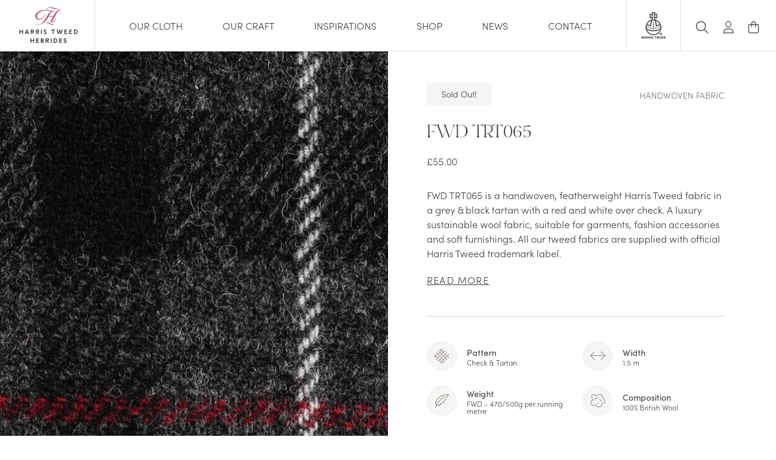

--- FILE ---
content_type: text/html; charset=utf-8
request_url: https://www.harristweedhebrides.com/products/trt065
body_size: 39884
content:
<!doctype html>
<html class="no-js" lang="en">
  <head>
    

    

    <meta charset="utf-8">
    <meta http-equiv="X-UA-Compatible" content="IE=edge">
    <meta name="viewport" content="width=device-width,initial-scale=1,viewport-fit=cover">
    <meta name="theme-color" content="">
    <link rel="canonical" href="https://www.harristweedhebrides.com/products/trt065"><script>
      window.Shopify = window.Shopify || {};
      window.MP = window.MP || {};
    </script>

<script>
  window.MP.PreInitCallbacks = [];
  window.MP.PostInitCallbacks = [];
  window.MP.hasLoaded = false;</script>

<script>
  (function () {
    let performanceEntry = performance.getEntriesByType("navigation")[0];
    console.log("[S-B-H] Performance entry", performanceEntry);
    console.log("[S-B-H] isCached", performanceEntry.transferSize === 0);
    console.log("[S-B-H] type", performanceEntry.type);

    if(performanceEntry.type == "back_forward"){
      window.MP.PostInitCallbacks.push(() => {
        console.log("[S-B-H] Detected back_forward navigation, rerender carts");
        window.disableNextMinicartOpen = true;
        window.MP.Extensions.Cart.renderCarts();
      });
    }
    
    
  })();
</script>

<script>(function(w,d,s,l,i){w[l]=w[l]||[];w[l].push({'gtm.start':
  new Date().getTime(),event:'gtm.js'});var f=d.getElementsByTagName(s)[0],
  j=d.createElement(s),dl=l!='dataLayer'?'&l='+l:'';j.async=true;j.src=
  'https://www.googletagmanager.com/gtm.js?id='+i+dl;f.parentNode.insertBefore(j,f);
  })(window,document,'script','dataLayer','GTM-TVHPKSKW');</script>

<link rel="preconnect" href="https://cdn.shopify.com" crossorigin><link rel="icon" type="image/png" href="//www.harristweedhebrides.com/cdn/shop/files/favicon.png?crop=center&height=32&v=1705485574&width=32"><title>
      Harris Tweed - Grey &amp; Black tartan Fabric
 &ndash; Harris Tweed Hebrides Ltd</title><meta name="description" content="Harris Tweed fabric in a grey &amp; black tartan. A luxury sustainable tweed fabric, supplied with official Harris Tweed trademark label. Shop online or contact our mill today.">

<meta property="og:site_name" content="Harris Tweed Hebrides Ltd">
<meta property="og:url" content="https://www.harristweedhebrides.com/products/trt065">
<meta property="og:title" content="Harris Tweed - Grey &amp; Black tartan Fabric">
<meta property="og:type" content="product">
<meta property="og:description" content="Harris Tweed fabric in a grey &amp; black tartan. A luxury sustainable tweed fabric, supplied with official Harris Tweed trademark label. Shop online or contact our mill today."><meta property="og:image" content="http://www.harristweedhebrides.com/cdn/shop/products/TRT065_875x1190.jpg?v=1736267510">
  <meta property="og:image:secure_url" content="https://www.harristweedhebrides.com/cdn/shop/products/TRT065_875x1190.jpg?v=1736267510">
  <meta property="og:image:width" content="875">
  <meta property="og:image:height" content="1190"><meta property="og:price:amount" content="1.00">
  <meta property="og:price:currency" content="GBP"><meta name="twitter:site" content="@harristweedheb"><meta name="twitter:card" content="summary_large_image">
<meta name="twitter:title" content="Harris Tweed - Grey &amp; Black tartan Fabric">
<meta name="twitter:description" content="Harris Tweed fabric in a grey &amp; black tartan. A luxury sustainable tweed fabric, supplied with official Harris Tweed trademark label. Shop online or contact our mill today."><script>window.performance && window.performance.mark && window.performance.mark('shopify.content_for_header.start');</script><meta name="google-site-verification" content="c-eu_NuvVrcReH4y0T3B3U2F1jAZz5yz13dGKt6AvDg">
<meta name="facebook-domain-verification" content="71ig3z7s281pqk4fkx9klcqx339f8a">
<meta id="shopify-digital-wallet" name="shopify-digital-wallet" content="/1755890/digital_wallets/dialog">
<meta name="shopify-checkout-api-token" content="201bf744386e115dfc5d031eb6aa91c1">
<link rel="alternate" type="application/json+oembed" href="https://www.harristweedhebrides.com/products/trt065.oembed">
<script async="async" src="/checkouts/internal/preloads.js?locale=en-GB"></script>
<link rel="preconnect" href="https://shop.app" crossorigin="anonymous">
<script async="async" src="https://shop.app/checkouts/internal/preloads.js?locale=en-GB&shop_id=1755890" crossorigin="anonymous"></script>
<script id="apple-pay-shop-capabilities" type="application/json">{"shopId":1755890,"countryCode":"GB","currencyCode":"GBP","merchantCapabilities":["supports3DS"],"merchantId":"gid:\/\/shopify\/Shop\/1755890","merchantName":"Harris Tweed Hebrides Ltd","requiredBillingContactFields":["postalAddress","email","phone"],"requiredShippingContactFields":["postalAddress","email","phone"],"shippingType":"shipping","supportedNetworks":["visa","maestro","masterCard","amex","discover","elo"],"total":{"type":"pending","label":"Harris Tweed Hebrides Ltd","amount":"1.00"},"shopifyPaymentsEnabled":true,"supportsSubscriptions":true}</script>
<script id="shopify-features" type="application/json">{"accessToken":"201bf744386e115dfc5d031eb6aa91c1","betas":["rich-media-storefront-analytics"],"domain":"www.harristweedhebrides.com","predictiveSearch":true,"shopId":1755890,"locale":"en"}</script>
<script>var Shopify = Shopify || {};
Shopify.shop = "harristweedhebrides.myshopify.com";
Shopify.locale = "en";
Shopify.currency = {"active":"GBP","rate":"1.0"};
Shopify.country = "GB";
Shopify.theme = {"name":"MP: HTH (Production Theme)","id":138956374230,"schema_name":"Stencil","schema_version":"1.5","theme_store_id":null,"role":"main"};
Shopify.theme.handle = "null";
Shopify.theme.style = {"id":null,"handle":null};
Shopify.cdnHost = "www.harristweedhebrides.com/cdn";
Shopify.routes = Shopify.routes || {};
Shopify.routes.root = "/";</script>
<script type="module">!function(o){(o.Shopify=o.Shopify||{}).modules=!0}(window);</script>
<script>!function(o){function n(){var o=[];function n(){o.push(Array.prototype.slice.apply(arguments))}return n.q=o,n}var t=o.Shopify=o.Shopify||{};t.loadFeatures=n(),t.autoloadFeatures=n()}(window);</script>
<script>
  window.ShopifyPay = window.ShopifyPay || {};
  window.ShopifyPay.apiHost = "shop.app\/pay";
  window.ShopifyPay.redirectState = null;
</script>
<script id="shop-js-analytics" type="application/json">{"pageType":"product"}</script>
<script defer="defer" async type="module" src="//www.harristweedhebrides.com/cdn/shopifycloud/shop-js/modules/v2/client.init-shop-cart-sync_BN7fPSNr.en.esm.js"></script>
<script defer="defer" async type="module" src="//www.harristweedhebrides.com/cdn/shopifycloud/shop-js/modules/v2/chunk.common_Cbph3Kss.esm.js"></script>
<script defer="defer" async type="module" src="//www.harristweedhebrides.com/cdn/shopifycloud/shop-js/modules/v2/chunk.modal_DKumMAJ1.esm.js"></script>
<script type="module">
  await import("//www.harristweedhebrides.com/cdn/shopifycloud/shop-js/modules/v2/client.init-shop-cart-sync_BN7fPSNr.en.esm.js");
await import("//www.harristweedhebrides.com/cdn/shopifycloud/shop-js/modules/v2/chunk.common_Cbph3Kss.esm.js");
await import("//www.harristweedhebrides.com/cdn/shopifycloud/shop-js/modules/v2/chunk.modal_DKumMAJ1.esm.js");

  window.Shopify.SignInWithShop?.initShopCartSync?.({"fedCMEnabled":true,"windoidEnabled":true});

</script>
<script>
  window.Shopify = window.Shopify || {};
  if (!window.Shopify.featureAssets) window.Shopify.featureAssets = {};
  window.Shopify.featureAssets['shop-js'] = {"shop-cart-sync":["modules/v2/client.shop-cart-sync_CJVUk8Jm.en.esm.js","modules/v2/chunk.common_Cbph3Kss.esm.js","modules/v2/chunk.modal_DKumMAJ1.esm.js"],"init-fed-cm":["modules/v2/client.init-fed-cm_7Fvt41F4.en.esm.js","modules/v2/chunk.common_Cbph3Kss.esm.js","modules/v2/chunk.modal_DKumMAJ1.esm.js"],"init-shop-email-lookup-coordinator":["modules/v2/client.init-shop-email-lookup-coordinator_Cc088_bR.en.esm.js","modules/v2/chunk.common_Cbph3Kss.esm.js","modules/v2/chunk.modal_DKumMAJ1.esm.js"],"init-windoid":["modules/v2/client.init-windoid_hPopwJRj.en.esm.js","modules/v2/chunk.common_Cbph3Kss.esm.js","modules/v2/chunk.modal_DKumMAJ1.esm.js"],"shop-button":["modules/v2/client.shop-button_B0jaPSNF.en.esm.js","modules/v2/chunk.common_Cbph3Kss.esm.js","modules/v2/chunk.modal_DKumMAJ1.esm.js"],"shop-cash-offers":["modules/v2/client.shop-cash-offers_DPIskqss.en.esm.js","modules/v2/chunk.common_Cbph3Kss.esm.js","modules/v2/chunk.modal_DKumMAJ1.esm.js"],"shop-toast-manager":["modules/v2/client.shop-toast-manager_CK7RT69O.en.esm.js","modules/v2/chunk.common_Cbph3Kss.esm.js","modules/v2/chunk.modal_DKumMAJ1.esm.js"],"init-shop-cart-sync":["modules/v2/client.init-shop-cart-sync_BN7fPSNr.en.esm.js","modules/v2/chunk.common_Cbph3Kss.esm.js","modules/v2/chunk.modal_DKumMAJ1.esm.js"],"init-customer-accounts-sign-up":["modules/v2/client.init-customer-accounts-sign-up_CfPf4CXf.en.esm.js","modules/v2/client.shop-login-button_DeIztwXF.en.esm.js","modules/v2/chunk.common_Cbph3Kss.esm.js","modules/v2/chunk.modal_DKumMAJ1.esm.js"],"pay-button":["modules/v2/client.pay-button_CgIwFSYN.en.esm.js","modules/v2/chunk.common_Cbph3Kss.esm.js","modules/v2/chunk.modal_DKumMAJ1.esm.js"],"init-customer-accounts":["modules/v2/client.init-customer-accounts_DQ3x16JI.en.esm.js","modules/v2/client.shop-login-button_DeIztwXF.en.esm.js","modules/v2/chunk.common_Cbph3Kss.esm.js","modules/v2/chunk.modal_DKumMAJ1.esm.js"],"avatar":["modules/v2/client.avatar_BTnouDA3.en.esm.js"],"init-shop-for-new-customer-accounts":["modules/v2/client.init-shop-for-new-customer-accounts_CsZy_esa.en.esm.js","modules/v2/client.shop-login-button_DeIztwXF.en.esm.js","modules/v2/chunk.common_Cbph3Kss.esm.js","modules/v2/chunk.modal_DKumMAJ1.esm.js"],"shop-follow-button":["modules/v2/client.shop-follow-button_BRMJjgGd.en.esm.js","modules/v2/chunk.common_Cbph3Kss.esm.js","modules/v2/chunk.modal_DKumMAJ1.esm.js"],"checkout-modal":["modules/v2/client.checkout-modal_B9Drz_yf.en.esm.js","modules/v2/chunk.common_Cbph3Kss.esm.js","modules/v2/chunk.modal_DKumMAJ1.esm.js"],"shop-login-button":["modules/v2/client.shop-login-button_DeIztwXF.en.esm.js","modules/v2/chunk.common_Cbph3Kss.esm.js","modules/v2/chunk.modal_DKumMAJ1.esm.js"],"lead-capture":["modules/v2/client.lead-capture_DXYzFM3R.en.esm.js","modules/v2/chunk.common_Cbph3Kss.esm.js","modules/v2/chunk.modal_DKumMAJ1.esm.js"],"shop-login":["modules/v2/client.shop-login_CA5pJqmO.en.esm.js","modules/v2/chunk.common_Cbph3Kss.esm.js","modules/v2/chunk.modal_DKumMAJ1.esm.js"],"payment-terms":["modules/v2/client.payment-terms_BxzfvcZJ.en.esm.js","modules/v2/chunk.common_Cbph3Kss.esm.js","modules/v2/chunk.modal_DKumMAJ1.esm.js"]};
</script>
<script>(function() {
  var isLoaded = false;
  function asyncLoad() {
    if (isLoaded) return;
    isLoaded = true;
    var urls = ["https:\/\/chimpstatic.com\/mcjs-connected\/js\/users\/0fa61234a94dd8fb2c52f05c2\/d923a80f0b36b22b67b36c382.js?shop=harristweedhebrides.myshopify.com","https:\/\/stockify.teathemes.net\/js\/script.js?shop=harristweedhebrides.myshopify.com"];
    for (var i = 0; i < urls.length; i++) {
      var s = document.createElement('script');
      s.type = 'text/javascript';
      s.async = true;
      s.src = urls[i];
      var x = document.getElementsByTagName('script')[0];
      x.parentNode.insertBefore(s, x);
    }
  };
  if(window.attachEvent) {
    window.attachEvent('onload', asyncLoad);
  } else {
    window.addEventListener('load', asyncLoad, false);
  }
})();</script>
<script id="__st">var __st={"a":1755890,"offset":0,"reqid":"0ca4e617-f8f9-4ec6-be44-731be52972bb-1769818078","pageurl":"www.harristweedhebrides.com\/products\/trt065","u":"2bd2d56f099d","p":"product","rtyp":"product","rid":6275753705650};</script>
<script>window.ShopifyPaypalV4VisibilityTracking = true;</script>
<script id="captcha-bootstrap">!function(){'use strict';const t='contact',e='account',n='new_comment',o=[[t,t],['blogs',n],['comments',n],[t,'customer']],c=[[e,'customer_login'],[e,'guest_login'],[e,'recover_customer_password'],[e,'create_customer']],r=t=>t.map((([t,e])=>`form[action*='/${t}']:not([data-nocaptcha='true']) input[name='form_type'][value='${e}']`)).join(','),a=t=>()=>t?[...document.querySelectorAll(t)].map((t=>t.form)):[];function s(){const t=[...o],e=r(t);return a(e)}const i='password',u='form_key',d=['recaptcha-v3-token','g-recaptcha-response','h-captcha-response',i],f=()=>{try{return window.sessionStorage}catch{return}},m='__shopify_v',_=t=>t.elements[u];function p(t,e,n=!1){try{const o=window.sessionStorage,c=JSON.parse(o.getItem(e)),{data:r}=function(t){const{data:e,action:n}=t;return t[m]||n?{data:e,action:n}:{data:t,action:n}}(c);for(const[e,n]of Object.entries(r))t.elements[e]&&(t.elements[e].value=n);n&&o.removeItem(e)}catch(o){console.error('form repopulation failed',{error:o})}}const l='form_type',E='cptcha';function T(t){t.dataset[E]=!0}const w=window,h=w.document,L='Shopify',v='ce_forms',y='captcha';let A=!1;((t,e)=>{const n=(g='f06e6c50-85a8-45c8-87d0-21a2b65856fe',I='https://cdn.shopify.com/shopifycloud/storefront-forms-hcaptcha/ce_storefront_forms_captcha_hcaptcha.v1.5.2.iife.js',D={infoText:'Protected by hCaptcha',privacyText:'Privacy',termsText:'Terms'},(t,e,n)=>{const o=w[L][v],c=o.bindForm;if(c)return c(t,g,e,D).then(n);var r;o.q.push([[t,g,e,D],n]),r=I,A||(h.body.append(Object.assign(h.createElement('script'),{id:'captcha-provider',async:!0,src:r})),A=!0)});var g,I,D;w[L]=w[L]||{},w[L][v]=w[L][v]||{},w[L][v].q=[],w[L][y]=w[L][y]||{},w[L][y].protect=function(t,e){n(t,void 0,e),T(t)},Object.freeze(w[L][y]),function(t,e,n,w,h,L){const[v,y,A,g]=function(t,e,n){const i=e?o:[],u=t?c:[],d=[...i,...u],f=r(d),m=r(i),_=r(d.filter((([t,e])=>n.includes(e))));return[a(f),a(m),a(_),s()]}(w,h,L),I=t=>{const e=t.target;return e instanceof HTMLFormElement?e:e&&e.form},D=t=>v().includes(t);t.addEventListener('submit',(t=>{const e=I(t);if(!e)return;const n=D(e)&&!e.dataset.hcaptchaBound&&!e.dataset.recaptchaBound,o=_(e),c=g().includes(e)&&(!o||!o.value);(n||c)&&t.preventDefault(),c&&!n&&(function(t){try{if(!f())return;!function(t){const e=f();if(!e)return;const n=_(t);if(!n)return;const o=n.value;o&&e.removeItem(o)}(t);const e=Array.from(Array(32),(()=>Math.random().toString(36)[2])).join('');!function(t,e){_(t)||t.append(Object.assign(document.createElement('input'),{type:'hidden',name:u})),t.elements[u].value=e}(t,e),function(t,e){const n=f();if(!n)return;const o=[...t.querySelectorAll(`input[type='${i}']`)].map((({name:t})=>t)),c=[...d,...o],r={};for(const[a,s]of new FormData(t).entries())c.includes(a)||(r[a]=s);n.setItem(e,JSON.stringify({[m]:1,action:t.action,data:r}))}(t,e)}catch(e){console.error('failed to persist form',e)}}(e),e.submit())}));const S=(t,e)=>{t&&!t.dataset[E]&&(n(t,e.some((e=>e===t))),T(t))};for(const o of['focusin','change'])t.addEventListener(o,(t=>{const e=I(t);D(e)&&S(e,y())}));const B=e.get('form_key'),M=e.get(l),P=B&&M;t.addEventListener('DOMContentLoaded',(()=>{const t=y();if(P)for(const e of t)e.elements[l].value===M&&p(e,B);[...new Set([...A(),...v().filter((t=>'true'===t.dataset.shopifyCaptcha))])].forEach((e=>S(e,t)))}))}(h,new URLSearchParams(w.location.search),n,t,e,['guest_login'])})(!0,!0)}();</script>
<script integrity="sha256-4kQ18oKyAcykRKYeNunJcIwy7WH5gtpwJnB7kiuLZ1E=" data-source-attribution="shopify.loadfeatures" defer="defer" src="//www.harristweedhebrides.com/cdn/shopifycloud/storefront/assets/storefront/load_feature-a0a9edcb.js" crossorigin="anonymous"></script>
<script crossorigin="anonymous" defer="defer" src="//www.harristweedhebrides.com/cdn/shopifycloud/storefront/assets/shopify_pay/storefront-65b4c6d7.js?v=20250812"></script>
<script data-source-attribution="shopify.dynamic_checkout.dynamic.init">var Shopify=Shopify||{};Shopify.PaymentButton=Shopify.PaymentButton||{isStorefrontPortableWallets:!0,init:function(){window.Shopify.PaymentButton.init=function(){};var t=document.createElement("script");t.src="https://www.harristweedhebrides.com/cdn/shopifycloud/portable-wallets/latest/portable-wallets.en.js",t.type="module",document.head.appendChild(t)}};
</script>
<script data-source-attribution="shopify.dynamic_checkout.buyer_consent">
  function portableWalletsHideBuyerConsent(e){var t=document.getElementById("shopify-buyer-consent"),n=document.getElementById("shopify-subscription-policy-button");t&&n&&(t.classList.add("hidden"),t.setAttribute("aria-hidden","true"),n.removeEventListener("click",e))}function portableWalletsShowBuyerConsent(e){var t=document.getElementById("shopify-buyer-consent"),n=document.getElementById("shopify-subscription-policy-button");t&&n&&(t.classList.remove("hidden"),t.removeAttribute("aria-hidden"),n.addEventListener("click",e))}window.Shopify?.PaymentButton&&(window.Shopify.PaymentButton.hideBuyerConsent=portableWalletsHideBuyerConsent,window.Shopify.PaymentButton.showBuyerConsent=portableWalletsShowBuyerConsent);
</script>
<script data-source-attribution="shopify.dynamic_checkout.cart.bootstrap">document.addEventListener("DOMContentLoaded",(function(){function t(){return document.querySelector("shopify-accelerated-checkout-cart, shopify-accelerated-checkout")}if(t())Shopify.PaymentButton.init();else{new MutationObserver((function(e,n){t()&&(Shopify.PaymentButton.init(),n.disconnect())})).observe(document.body,{childList:!0,subtree:!0})}}));
</script>
<link id="shopify-accelerated-checkout-styles" rel="stylesheet" media="screen" href="https://www.harristweedhebrides.com/cdn/shopifycloud/portable-wallets/latest/accelerated-checkout-backwards-compat.css" crossorigin="anonymous">
<style id="shopify-accelerated-checkout-cart">
        #shopify-buyer-consent {
  margin-top: 1em;
  display: inline-block;
  width: 100%;
}

#shopify-buyer-consent.hidden {
  display: none;
}

#shopify-subscription-policy-button {
  background: none;
  border: none;
  padding: 0;
  text-decoration: underline;
  font-size: inherit;
  cursor: pointer;
}

#shopify-subscription-policy-button::before {
  box-shadow: none;
}

      </style>

<script>window.performance && window.performance.mark && window.performance.mark('shopify.content_for_header.end');</script>


    <script>
      document.documentElement.className = document.documentElement.className.replace('no-js', 'js');
      if (Shopify.designMode) {
        document.documentElement.classList.add('shopify-design-mode');
      }
    </script><link href="//www.harristweedhebrides.com/cdn/shop/t/20/assets/theme.webpack.min.css?v=55946228980135967251754995427" rel="stylesheet" type="text/css" media="all" />
<script src="//www.harristweedhebrides.com/cdn/shop/t/20/assets/theme.webpack.min.js?v=98870743278246999601754995430" defer="defer"></script>
    <script src="//www.harristweedhebrides.com/cdn/shop/t/20/assets/global.js?v=44837007127575421511701343657" defer="defer"></script><script defer src="https://kit.fontawesome.com/02aa59f344.js" crossorigin="anonymous"></script><link rel="stylesheet" href="https://use.typekit.net/ind2poo.css">
<script type="application/ld+json">
    {
      "@context": "http://schema.org/",
      "@type": "Product",
      "@id": "/products/trt065#Product",
      "name": "FWD TRT065",
      "image": "https://www.harristweedhebrides.com/cdn/shop/products/TRT065_450x450.jpg?v=1736267510",
      "description": "FWD TRT065 is a handwoven, featherweight Harris Tweed fabric in a grey \u0026amp;amp; black tartan with a red and white over check. A luxury sustainable wool fabric, suitable for garments, fashion accessories and soft furnishings. All our tweed fabrics are supplied with official Harris Tweed trademark label.",
      "mpn": "6275753705650",
      "brand": {
        "@type": "Brand",
        "name": "Harris Tweed Hebrides"
      },
      "offers": {
        "@type": "Offer",
        "priceCurrency": "GBP",
        "price": "1.00",
        "availability": "InStock",
        "seller": {
          "@type": "Organization",
          "name": "Harris Tweed Hebrides Ltd"
        },
        "shippingDetails": {
          "@type": "OfferShippingDetails",
          "shippingRate": {
            "@type": "MonetaryAmount",
            "value": 3.99,
            "currency": "GBP"
          },
          "shippingDestination": {
            "@type": "DefinedRegion",
            "addressCountry": "GB"
          }
        },
        "hasMerchantReturnPolicy": {
          "@type": "MerchantReturnPolicy",
          "applicableCountry": "GB",
          "returnPolicyCategory": "https://schema.org/MerchantReturnFiniteReturnWindow",
          "merchantReturnDays": 30,
          "returnMethod": "https://schema.org/ReturnByMail",
          "returnShippingFeesAmount": {
            "@type": "MonetaryAmount",
            "currency": "GBP",
            "value": "5"
          }
        }
      }}
  </script><meta name="facebook-domain-verification" content="" /><div id="shopify-section-static-scripts" class="shopify-section"><span style='display:none'>
  
<!-- Start cookieyes banner --> <script id="cookieyes" type="text/javascript" src="https://cdn-cookieyes.com/common/shopify.js"></script> <script id="cookieyes" type="text/javascript" src="https://cdn-cookieyes.com/client_data/97d4ea93873a5e82de236c32/script.js"></script> <!-- End cookieyes banner -->
<meta name="google-site-verification" content="K5gBWJ4F5DWmanu2GDn50BBi__Ah15jJsuL55acWcPU" />
</span>

 </div><script id='fm-source-script'>let FreshMarketerSourceMap={}; // This wil be single source of truth for all the operations from MAS TO SHOPIFY 
      
// For Loading the customer information     


// For Loading the Current Product  information          

let FMproduct = {"id":6275753705650,"title":"FWD TRT065","handle":"trt065","description":"\u003cp\u003eFWD TRT065 is a handwoven, featherweight Harris Tweed fabric in a grey \u0026amp; black tartan with a red and white over check. A luxury sustainable wool fabric, suitable for garments, fashion accessories and soft furnishings. All our tweed fabrics are supplied with official Harris Tweed trademark label.\u003c\/p\u003e","published_at":"2021-07-06T19:29:34+01:00","created_at":"2021-02-22T15:01:07+00:00","vendor":"Harris Tweed Hebrides","type":"Harris Tweed Hebrides Cloth","tags":["Black","Charcoal","Check","Grey"],"price":100,"price_min":100,"price_max":2750,"available":true,"price_varies":true,"compare_at_price":null,"compare_at_price_min":0,"compare_at_price_max":0,"compare_at_price_varies":false,"variants":[{"id":38301866197170,"title":"min 0.5m","option1":"min 0.5m","option2":null,"option3":null,"sku":null,"requires_shipping":true,"taxable":true,"featured_image":null,"available":false,"name":"FWD TRT065 - min 0.5m","public_title":"min 0.5m","options":["min 0.5m"],"price":2750,"weight":295,"compare_at_price":null,"inventory_quantity":0,"inventory_management":"shopify","inventory_policy":"deny","barcode":"66197170","requires_selling_plan":false,"selling_plan_allocations":[]},{"id":44329206350038,"title":"Swatch","option1":"Swatch","option2":null,"option3":null,"sku":null,"requires_shipping":true,"taxable":true,"featured_image":null,"available":true,"name":"FWD TRT065 - Swatch","public_title":"Swatch","options":["Swatch"],"price":100,"weight":68,"compare_at_price":null,"inventory_quantity":0,"inventory_management":"shopify","inventory_policy":"continue","barcode":"66229938","requires_selling_plan":false,"selling_plan_allocations":[]}],"images":["\/\/www.harristweedhebrides.com\/cdn\/shop\/products\/TRT065.jpg?v=1736267510"],"featured_image":"\/\/www.harristweedhebrides.com\/cdn\/shop\/products\/TRT065.jpg?v=1736267510","options":["Length"],"media":[{"alt":null,"id":20745088630962,"position":1,"preview_image":{"aspect_ratio":0.735,"height":1190,"width":875,"src":"\/\/www.harristweedhebrides.com\/cdn\/shop\/products\/TRT065.jpg?v=1736267510"},"aspect_ratio":0.735,"height":1190,"media_type":"image","src":"\/\/www.harristweedhebrides.com\/cdn\/shop\/products\/TRT065.jpg?v=1736267510","width":875}],"requires_selling_plan":false,"selling_plan_groups":[],"content":"\u003cp\u003eFWD TRT065 is a handwoven, featherweight Harris Tweed fabric in a grey \u0026amp; black tartan with a red and white over check. A luxury sustainable wool fabric, suitable for garments, fashion accessories and soft furnishings. All our tweed fabrics are supplied with official Harris Tweed trademark label.\u003c\/p\u003e"};
FMproduct.url = "https://www.harristweedhebrides.com/products/trt065";
FMproduct.price = 100/100;
FreshMarketerSourceMap.currentProduct=FMproduct
    

// For Loading the Shopify CART Product  information          
let shopifyCartEventData = {"note":null,"attributes":{},"original_total_price":0,"total_price":0,"total_discount":0,"total_weight":0.0,"item_count":0,"items":[],"requires_shipping":false,"currency":"GBP","items_subtotal_price":0,"cart_level_discount_applications":[],"checkout_charge_amount":0};

//For Getting Collection associated with Product


FreshMarketerSourceMap.shopifyCartEventData=shopifyCartEventData; 
FreshMarketerSourceMap.shopName = "Harris Tweed Hebrides Ltd"</script>
<!-- BEGIN app block: shopify://apps/klaviyo-email-marketing-sms/blocks/klaviyo-onsite-embed/2632fe16-c075-4321-a88b-50b567f42507 -->












  <script async src="https://static.klaviyo.com/onsite/js/TwMEqD/klaviyo.js?company_id=TwMEqD"></script>
  <script>!function(){if(!window.klaviyo){window._klOnsite=window._klOnsite||[];try{window.klaviyo=new Proxy({},{get:function(n,i){return"push"===i?function(){var n;(n=window._klOnsite).push.apply(n,arguments)}:function(){for(var n=arguments.length,o=new Array(n),w=0;w<n;w++)o[w]=arguments[w];var t="function"==typeof o[o.length-1]?o.pop():void 0,e=new Promise((function(n){window._klOnsite.push([i].concat(o,[function(i){t&&t(i),n(i)}]))}));return e}}})}catch(n){window.klaviyo=window.klaviyo||[],window.klaviyo.push=function(){var n;(n=window._klOnsite).push.apply(n,arguments)}}}}();</script>

  
    <script id="viewed_product">
      if (item == null) {
        var _learnq = _learnq || [];

        var MetafieldReviews = null
        var MetafieldYotpoRating = null
        var MetafieldYotpoCount = null
        var MetafieldLooxRating = null
        var MetafieldLooxCount = null
        var okendoProduct = null
        var okendoProductReviewCount = null
        var okendoProductReviewAverageValue = null
        try {
          // The following fields are used for Customer Hub recently viewed in order to add reviews.
          // This information is not part of __kla_viewed. Instead, it is part of __kla_viewed_reviewed_items
          MetafieldReviews = {};
          MetafieldYotpoRating = null
          MetafieldYotpoCount = null
          MetafieldLooxRating = null
          MetafieldLooxCount = null

          okendoProduct = null
          // If the okendo metafield is not legacy, it will error, which then requires the new json formatted data
          if (okendoProduct && 'error' in okendoProduct) {
            okendoProduct = null
          }
          okendoProductReviewCount = okendoProduct ? okendoProduct.reviewCount : null
          okendoProductReviewAverageValue = okendoProduct ? okendoProduct.reviewAverageValue : null
        } catch (error) {
          console.error('Error in Klaviyo onsite reviews tracking:', error);
        }

        var item = {
          Name: "FWD TRT065",
          ProductID: 6275753705650,
          Categories: ["Accessories","All","Check and Tartan","Curtains and Drapes","Fabric","Fashion","Heritage","Soft Furnishings","Theme","Uses"],
          ImageURL: "https://www.harristweedhebrides.com/cdn/shop/products/TRT065_grande.jpg?v=1736267510",
          URL: "https://www.harristweedhebrides.com/products/trt065",
          Brand: "Harris Tweed Hebrides",
          Price: "\u0026pound;1.00",
          Value: "1.00",
          CompareAtPrice: "\u0026pound;0.00"
        };
        _learnq.push(['track', 'Viewed Product', item]);
        _learnq.push(['trackViewedItem', {
          Title: item.Name,
          ItemId: item.ProductID,
          Categories: item.Categories,
          ImageUrl: item.ImageURL,
          Url: item.URL,
          Metadata: {
            Brand: item.Brand,
            Price: item.Price,
            Value: item.Value,
            CompareAtPrice: item.CompareAtPrice
          },
          metafields:{
            reviews: MetafieldReviews,
            yotpo:{
              rating: MetafieldYotpoRating,
              count: MetafieldYotpoCount,
            },
            loox:{
              rating: MetafieldLooxRating,
              count: MetafieldLooxCount,
            },
            okendo: {
              rating: okendoProductReviewAverageValue,
              count: okendoProductReviewCount,
            }
          }
        }]);
      }
    </script>
  




  <script>
    window.klaviyoReviewsProductDesignMode = false
  </script>







<!-- END app block --><link href="https://monorail-edge.shopifysvc.com" rel="dns-prefetch">
<script>(function(){if ("sendBeacon" in navigator && "performance" in window) {try {var session_token_from_headers = performance.getEntriesByType('navigation')[0].serverTiming.find(x => x.name == '_s').description;} catch {var session_token_from_headers = undefined;}var session_cookie_matches = document.cookie.match(/_shopify_s=([^;]*)/);var session_token_from_cookie = session_cookie_matches && session_cookie_matches.length === 2 ? session_cookie_matches[1] : "";var session_token = session_token_from_headers || session_token_from_cookie || "";function handle_abandonment_event(e) {var entries = performance.getEntries().filter(function(entry) {return /monorail-edge.shopifysvc.com/.test(entry.name);});if (!window.abandonment_tracked && entries.length === 0) {window.abandonment_tracked = true;var currentMs = Date.now();var navigation_start = performance.timing.navigationStart;var payload = {shop_id: 1755890,url: window.location.href,navigation_start,duration: currentMs - navigation_start,session_token,page_type: "product"};window.navigator.sendBeacon("https://monorail-edge.shopifysvc.com/v1/produce", JSON.stringify({schema_id: "online_store_buyer_site_abandonment/1.1",payload: payload,metadata: {event_created_at_ms: currentMs,event_sent_at_ms: currentMs}}));}}window.addEventListener('pagehide', handle_abandonment_event);}}());</script>
<script id="web-pixels-manager-setup">(function e(e,d,r,n,o){if(void 0===o&&(o={}),!Boolean(null===(a=null===(i=window.Shopify)||void 0===i?void 0:i.analytics)||void 0===a?void 0:a.replayQueue)){var i,a;window.Shopify=window.Shopify||{};var t=window.Shopify;t.analytics=t.analytics||{};var s=t.analytics;s.replayQueue=[],s.publish=function(e,d,r){return s.replayQueue.push([e,d,r]),!0};try{self.performance.mark("wpm:start")}catch(e){}var l=function(){var e={modern:/Edge?\/(1{2}[4-9]|1[2-9]\d|[2-9]\d{2}|\d{4,})\.\d+(\.\d+|)|Firefox\/(1{2}[4-9]|1[2-9]\d|[2-9]\d{2}|\d{4,})\.\d+(\.\d+|)|Chrom(ium|e)\/(9{2}|\d{3,})\.\d+(\.\d+|)|(Maci|X1{2}).+ Version\/(15\.\d+|(1[6-9]|[2-9]\d|\d{3,})\.\d+)([,.]\d+|)( \(\w+\)|)( Mobile\/\w+|) Safari\/|Chrome.+OPR\/(9{2}|\d{3,})\.\d+\.\d+|(CPU[ +]OS|iPhone[ +]OS|CPU[ +]iPhone|CPU IPhone OS|CPU iPad OS)[ +]+(15[._]\d+|(1[6-9]|[2-9]\d|\d{3,})[._]\d+)([._]\d+|)|Android:?[ /-](13[3-9]|1[4-9]\d|[2-9]\d{2}|\d{4,})(\.\d+|)(\.\d+|)|Android.+Firefox\/(13[5-9]|1[4-9]\d|[2-9]\d{2}|\d{4,})\.\d+(\.\d+|)|Android.+Chrom(ium|e)\/(13[3-9]|1[4-9]\d|[2-9]\d{2}|\d{4,})\.\d+(\.\d+|)|SamsungBrowser\/([2-9]\d|\d{3,})\.\d+/,legacy:/Edge?\/(1[6-9]|[2-9]\d|\d{3,})\.\d+(\.\d+|)|Firefox\/(5[4-9]|[6-9]\d|\d{3,})\.\d+(\.\d+|)|Chrom(ium|e)\/(5[1-9]|[6-9]\d|\d{3,})\.\d+(\.\d+|)([\d.]+$|.*Safari\/(?![\d.]+ Edge\/[\d.]+$))|(Maci|X1{2}).+ Version\/(10\.\d+|(1[1-9]|[2-9]\d|\d{3,})\.\d+)([,.]\d+|)( \(\w+\)|)( Mobile\/\w+|) Safari\/|Chrome.+OPR\/(3[89]|[4-9]\d|\d{3,})\.\d+\.\d+|(CPU[ +]OS|iPhone[ +]OS|CPU[ +]iPhone|CPU IPhone OS|CPU iPad OS)[ +]+(10[._]\d+|(1[1-9]|[2-9]\d|\d{3,})[._]\d+)([._]\d+|)|Android:?[ /-](13[3-9]|1[4-9]\d|[2-9]\d{2}|\d{4,})(\.\d+|)(\.\d+|)|Mobile Safari.+OPR\/([89]\d|\d{3,})\.\d+\.\d+|Android.+Firefox\/(13[5-9]|1[4-9]\d|[2-9]\d{2}|\d{4,})\.\d+(\.\d+|)|Android.+Chrom(ium|e)\/(13[3-9]|1[4-9]\d|[2-9]\d{2}|\d{4,})\.\d+(\.\d+|)|Android.+(UC? ?Browser|UCWEB|U3)[ /]?(15\.([5-9]|\d{2,})|(1[6-9]|[2-9]\d|\d{3,})\.\d+)\.\d+|SamsungBrowser\/(5\.\d+|([6-9]|\d{2,})\.\d+)|Android.+MQ{2}Browser\/(14(\.(9|\d{2,})|)|(1[5-9]|[2-9]\d|\d{3,})(\.\d+|))(\.\d+|)|K[Aa][Ii]OS\/(3\.\d+|([4-9]|\d{2,})\.\d+)(\.\d+|)/},d=e.modern,r=e.legacy,n=navigator.userAgent;return n.match(d)?"modern":n.match(r)?"legacy":"unknown"}(),u="modern"===l?"modern":"legacy",c=(null!=n?n:{modern:"",legacy:""})[u],f=function(e){return[e.baseUrl,"/wpm","/b",e.hashVersion,"modern"===e.buildTarget?"m":"l",".js"].join("")}({baseUrl:d,hashVersion:r,buildTarget:u}),m=function(e){var d=e.version,r=e.bundleTarget,n=e.surface,o=e.pageUrl,i=e.monorailEndpoint;return{emit:function(e){var a=e.status,t=e.errorMsg,s=(new Date).getTime(),l=JSON.stringify({metadata:{event_sent_at_ms:s},events:[{schema_id:"web_pixels_manager_load/3.1",payload:{version:d,bundle_target:r,page_url:o,status:a,surface:n,error_msg:t},metadata:{event_created_at_ms:s}}]});if(!i)return console&&console.warn&&console.warn("[Web Pixels Manager] No Monorail endpoint provided, skipping logging."),!1;try{return self.navigator.sendBeacon.bind(self.navigator)(i,l)}catch(e){}var u=new XMLHttpRequest;try{return u.open("POST",i,!0),u.setRequestHeader("Content-Type","text/plain"),u.send(l),!0}catch(e){return console&&console.warn&&console.warn("[Web Pixels Manager] Got an unhandled error while logging to Monorail."),!1}}}}({version:r,bundleTarget:l,surface:e.surface,pageUrl:self.location.href,monorailEndpoint:e.monorailEndpoint});try{o.browserTarget=l,function(e){var d=e.src,r=e.async,n=void 0===r||r,o=e.onload,i=e.onerror,a=e.sri,t=e.scriptDataAttributes,s=void 0===t?{}:t,l=document.createElement("script"),u=document.querySelector("head"),c=document.querySelector("body");if(l.async=n,l.src=d,a&&(l.integrity=a,l.crossOrigin="anonymous"),s)for(var f in s)if(Object.prototype.hasOwnProperty.call(s,f))try{l.dataset[f]=s[f]}catch(e){}if(o&&l.addEventListener("load",o),i&&l.addEventListener("error",i),u)u.appendChild(l);else{if(!c)throw new Error("Did not find a head or body element to append the script");c.appendChild(l)}}({src:f,async:!0,onload:function(){if(!function(){var e,d;return Boolean(null===(d=null===(e=window.Shopify)||void 0===e?void 0:e.analytics)||void 0===d?void 0:d.initialized)}()){var d=window.webPixelsManager.init(e)||void 0;if(d){var r=window.Shopify.analytics;r.replayQueue.forEach((function(e){var r=e[0],n=e[1],o=e[2];d.publishCustomEvent(r,n,o)})),r.replayQueue=[],r.publish=d.publishCustomEvent,r.visitor=d.visitor,r.initialized=!0}}},onerror:function(){return m.emit({status:"failed",errorMsg:"".concat(f," has failed to load")})},sri:function(e){var d=/^sha384-[A-Za-z0-9+/=]+$/;return"string"==typeof e&&d.test(e)}(c)?c:"",scriptDataAttributes:o}),m.emit({status:"loading"})}catch(e){m.emit({status:"failed",errorMsg:(null==e?void 0:e.message)||"Unknown error"})}}})({shopId: 1755890,storefrontBaseUrl: "https://www.harristweedhebrides.com",extensionsBaseUrl: "https://extensions.shopifycdn.com/cdn/shopifycloud/web-pixels-manager",monorailEndpoint: "https://monorail-edge.shopifysvc.com/unstable/produce_batch",surface: "storefront-renderer",enabledBetaFlags: ["2dca8a86"],webPixelsConfigList: [{"id":"2013856123","configuration":"{\"accountID\":\"TwMEqD\",\"webPixelConfig\":\"eyJlbmFibGVBZGRlZFRvQ2FydEV2ZW50cyI6IHRydWV9\"}","eventPayloadVersion":"v1","runtimeContext":"STRICT","scriptVersion":"524f6c1ee37bacdca7657a665bdca589","type":"APP","apiClientId":123074,"privacyPurposes":["ANALYTICS","MARKETING"],"dataSharingAdjustments":{"protectedCustomerApprovalScopes":["read_customer_address","read_customer_email","read_customer_name","read_customer_personal_data","read_customer_phone"]}},{"id":"1473773947","configuration":"{\"config\":\"{\\\"pixel_id\\\":\\\"G-T76JQZQZDV\\\",\\\"target_country\\\":\\\"GB\\\",\\\"gtag_events\\\":[{\\\"type\\\":\\\"begin_checkout\\\",\\\"action_label\\\":[\\\"G-T76JQZQZDV\\\",\\\"AW-11379806970\\\/nuYnCNaL0ZcaEPqlqLIq\\\"]},{\\\"type\\\":\\\"search\\\",\\\"action_label\\\":[\\\"G-T76JQZQZDV\\\",\\\"AW-11379806970\\\/aQDICNCL0ZcaEPqlqLIq\\\"]},{\\\"type\\\":\\\"view_item\\\",\\\"action_label\\\":[\\\"G-T76JQZQZDV\\\",\\\"AW-11379806970\\\/RdLACM2L0ZcaEPqlqLIq\\\",\\\"MC-N539KZHDZP\\\"]},{\\\"type\\\":\\\"purchase\\\",\\\"action_label\\\":[\\\"G-T76JQZQZDV\\\",\\\"AW-11379806970\\\/w3liCMeL0ZcaEPqlqLIq\\\",\\\"MC-N539KZHDZP\\\"]},{\\\"type\\\":\\\"page_view\\\",\\\"action_label\\\":[\\\"G-T76JQZQZDV\\\",\\\"AW-11379806970\\\/QEpWCMqL0ZcaEPqlqLIq\\\",\\\"MC-N539KZHDZP\\\"]},{\\\"type\\\":\\\"add_payment_info\\\",\\\"action_label\\\":[\\\"G-T76JQZQZDV\\\",\\\"AW-11379806970\\\/JUJBCNmL0ZcaEPqlqLIq\\\"]},{\\\"type\\\":\\\"add_to_cart\\\",\\\"action_label\\\":[\\\"G-T76JQZQZDV\\\",\\\"AW-11379806970\\\/rWygCNOL0ZcaEPqlqLIq\\\"]}],\\\"enable_monitoring_mode\\\":false}\"}","eventPayloadVersion":"v1","runtimeContext":"OPEN","scriptVersion":"b2a88bafab3e21179ed38636efcd8a93","type":"APP","apiClientId":1780363,"privacyPurposes":[],"dataSharingAdjustments":{"protectedCustomerApprovalScopes":["read_customer_address","read_customer_email","read_customer_name","read_customer_personal_data","read_customer_phone"]}},{"id":"157319382","configuration":"{\"pixel_id\":\"438893706719129\",\"pixel_type\":\"facebook_pixel\",\"metaapp_system_user_token\":\"-\"}","eventPayloadVersion":"v1","runtimeContext":"OPEN","scriptVersion":"ca16bc87fe92b6042fbaa3acc2fbdaa6","type":"APP","apiClientId":2329312,"privacyPurposes":["ANALYTICS","MARKETING","SALE_OF_DATA"],"dataSharingAdjustments":{"protectedCustomerApprovalScopes":["read_customer_address","read_customer_email","read_customer_name","read_customer_personal_data","read_customer_phone"]}},{"id":"82182358","configuration":"{\"tagID\":\"2613592411605\"}","eventPayloadVersion":"v1","runtimeContext":"STRICT","scriptVersion":"18031546ee651571ed29edbe71a3550b","type":"APP","apiClientId":3009811,"privacyPurposes":["ANALYTICS","MARKETING","SALE_OF_DATA"],"dataSharingAdjustments":{"protectedCustomerApprovalScopes":["read_customer_address","read_customer_email","read_customer_name","read_customer_personal_data","read_customer_phone"]}},{"id":"shopify-app-pixel","configuration":"{}","eventPayloadVersion":"v1","runtimeContext":"STRICT","scriptVersion":"0450","apiClientId":"shopify-pixel","type":"APP","privacyPurposes":["ANALYTICS","MARKETING"]},{"id":"shopify-custom-pixel","eventPayloadVersion":"v1","runtimeContext":"LAX","scriptVersion":"0450","apiClientId":"shopify-pixel","type":"CUSTOM","privacyPurposes":["ANALYTICS","MARKETING"]}],isMerchantRequest: false,initData: {"shop":{"name":"Harris Tweed Hebrides Ltd","paymentSettings":{"currencyCode":"GBP"},"myshopifyDomain":"harristweedhebrides.myshopify.com","countryCode":"GB","storefrontUrl":"https:\/\/www.harristweedhebrides.com"},"customer":null,"cart":null,"checkout":null,"productVariants":[{"price":{"amount":27.5,"currencyCode":"GBP"},"product":{"title":"FWD TRT065","vendor":"Harris Tweed Hebrides","id":"6275753705650","untranslatedTitle":"FWD TRT065","url":"\/products\/trt065","type":"Harris Tweed Hebrides Cloth"},"id":"38301866197170","image":{"src":"\/\/www.harristweedhebrides.com\/cdn\/shop\/products\/TRT065.jpg?v=1736267510"},"sku":null,"title":"min 0.5m","untranslatedTitle":"min 0.5m"},{"price":{"amount":1.0,"currencyCode":"GBP"},"product":{"title":"FWD TRT065","vendor":"Harris Tweed Hebrides","id":"6275753705650","untranslatedTitle":"FWD TRT065","url":"\/products\/trt065","type":"Harris Tweed Hebrides Cloth"},"id":"44329206350038","image":{"src":"\/\/www.harristweedhebrides.com\/cdn\/shop\/products\/TRT065.jpg?v=1736267510"},"sku":null,"title":"Swatch","untranslatedTitle":"Swatch"}],"purchasingCompany":null},},"https://www.harristweedhebrides.com/cdn","1d2a099fw23dfb22ep557258f5m7a2edbae",{"modern":"","legacy":""},{"shopId":"1755890","storefrontBaseUrl":"https:\/\/www.harristweedhebrides.com","extensionBaseUrl":"https:\/\/extensions.shopifycdn.com\/cdn\/shopifycloud\/web-pixels-manager","surface":"storefront-renderer","enabledBetaFlags":"[\"2dca8a86\"]","isMerchantRequest":"false","hashVersion":"1d2a099fw23dfb22ep557258f5m7a2edbae","publish":"custom","events":"[[\"page_viewed\",{}],[\"product_viewed\",{\"productVariant\":{\"price\":{\"amount\":1.0,\"currencyCode\":\"GBP\"},\"product\":{\"title\":\"FWD TRT065\",\"vendor\":\"Harris Tweed Hebrides\",\"id\":\"6275753705650\",\"untranslatedTitle\":\"FWD TRT065\",\"url\":\"\/products\/trt065\",\"type\":\"Harris Tweed Hebrides Cloth\"},\"id\":\"44329206350038\",\"image\":{\"src\":\"\/\/www.harristweedhebrides.com\/cdn\/shop\/products\/TRT065.jpg?v=1736267510\"},\"sku\":null,\"title\":\"Swatch\",\"untranslatedTitle\":\"Swatch\"}}]]"});</script><script>
  window.ShopifyAnalytics = window.ShopifyAnalytics || {};
  window.ShopifyAnalytics.meta = window.ShopifyAnalytics.meta || {};
  window.ShopifyAnalytics.meta.currency = 'GBP';
  var meta = {"product":{"id":6275753705650,"gid":"gid:\/\/shopify\/Product\/6275753705650","vendor":"Harris Tweed Hebrides","type":"Harris Tweed Hebrides Cloth","handle":"trt065","variants":[{"id":38301866197170,"price":2750,"name":"FWD TRT065 - min 0.5m","public_title":"min 0.5m","sku":null},{"id":44329206350038,"price":100,"name":"FWD TRT065 - Swatch","public_title":"Swatch","sku":null}],"remote":false},"page":{"pageType":"product","resourceType":"product","resourceId":6275753705650,"requestId":"0ca4e617-f8f9-4ec6-be44-731be52972bb-1769818078"}};
  for (var attr in meta) {
    window.ShopifyAnalytics.meta[attr] = meta[attr];
  }
</script>
<script class="analytics">
  (function () {
    var customDocumentWrite = function(content) {
      var jquery = null;

      if (window.jQuery) {
        jquery = window.jQuery;
      } else if (window.Checkout && window.Checkout.$) {
        jquery = window.Checkout.$;
      }

      if (jquery) {
        jquery('body').append(content);
      }
    };

    var hasLoggedConversion = function(token) {
      if (token) {
        return document.cookie.indexOf('loggedConversion=' + token) !== -1;
      }
      return false;
    }

    var setCookieIfConversion = function(token) {
      if (token) {
        var twoMonthsFromNow = new Date(Date.now());
        twoMonthsFromNow.setMonth(twoMonthsFromNow.getMonth() + 2);

        document.cookie = 'loggedConversion=' + token + '; expires=' + twoMonthsFromNow;
      }
    }

    var trekkie = window.ShopifyAnalytics.lib = window.trekkie = window.trekkie || [];
    if (trekkie.integrations) {
      return;
    }
    trekkie.methods = [
      'identify',
      'page',
      'ready',
      'track',
      'trackForm',
      'trackLink'
    ];
    trekkie.factory = function(method) {
      return function() {
        var args = Array.prototype.slice.call(arguments);
        args.unshift(method);
        trekkie.push(args);
        return trekkie;
      };
    };
    for (var i = 0; i < trekkie.methods.length; i++) {
      var key = trekkie.methods[i];
      trekkie[key] = trekkie.factory(key);
    }
    trekkie.load = function(config) {
      trekkie.config = config || {};
      trekkie.config.initialDocumentCookie = document.cookie;
      var first = document.getElementsByTagName('script')[0];
      var script = document.createElement('script');
      script.type = 'text/javascript';
      script.onerror = function(e) {
        var scriptFallback = document.createElement('script');
        scriptFallback.type = 'text/javascript';
        scriptFallback.onerror = function(error) {
                var Monorail = {
      produce: function produce(monorailDomain, schemaId, payload) {
        var currentMs = new Date().getTime();
        var event = {
          schema_id: schemaId,
          payload: payload,
          metadata: {
            event_created_at_ms: currentMs,
            event_sent_at_ms: currentMs
          }
        };
        return Monorail.sendRequest("https://" + monorailDomain + "/v1/produce", JSON.stringify(event));
      },
      sendRequest: function sendRequest(endpointUrl, payload) {
        // Try the sendBeacon API
        if (window && window.navigator && typeof window.navigator.sendBeacon === 'function' && typeof window.Blob === 'function' && !Monorail.isIos12()) {
          var blobData = new window.Blob([payload], {
            type: 'text/plain'
          });

          if (window.navigator.sendBeacon(endpointUrl, blobData)) {
            return true;
          } // sendBeacon was not successful

        } // XHR beacon

        var xhr = new XMLHttpRequest();

        try {
          xhr.open('POST', endpointUrl);
          xhr.setRequestHeader('Content-Type', 'text/plain');
          xhr.send(payload);
        } catch (e) {
          console.log(e);
        }

        return false;
      },
      isIos12: function isIos12() {
        return window.navigator.userAgent.lastIndexOf('iPhone; CPU iPhone OS 12_') !== -1 || window.navigator.userAgent.lastIndexOf('iPad; CPU OS 12_') !== -1;
      }
    };
    Monorail.produce('monorail-edge.shopifysvc.com',
      'trekkie_storefront_load_errors/1.1',
      {shop_id: 1755890,
      theme_id: 138956374230,
      app_name: "storefront",
      context_url: window.location.href,
      source_url: "//www.harristweedhebrides.com/cdn/s/trekkie.storefront.c59ea00e0474b293ae6629561379568a2d7c4bba.min.js"});

        };
        scriptFallback.async = true;
        scriptFallback.src = '//www.harristweedhebrides.com/cdn/s/trekkie.storefront.c59ea00e0474b293ae6629561379568a2d7c4bba.min.js';
        first.parentNode.insertBefore(scriptFallback, first);
      };
      script.async = true;
      script.src = '//www.harristweedhebrides.com/cdn/s/trekkie.storefront.c59ea00e0474b293ae6629561379568a2d7c4bba.min.js';
      first.parentNode.insertBefore(script, first);
    };
    trekkie.load(
      {"Trekkie":{"appName":"storefront","development":false,"defaultAttributes":{"shopId":1755890,"isMerchantRequest":null,"themeId":138956374230,"themeCityHash":"3658727200509500862","contentLanguage":"en","currency":"GBP","eventMetadataId":"e0fb3c9c-dc07-41f4-bd19-8e54daa99bd6"},"isServerSideCookieWritingEnabled":true,"monorailRegion":"shop_domain","enabledBetaFlags":["65f19447","b5387b81"]},"Session Attribution":{},"S2S":{"facebookCapiEnabled":true,"source":"trekkie-storefront-renderer","apiClientId":580111}}
    );

    var loaded = false;
    trekkie.ready(function() {
      if (loaded) return;
      loaded = true;

      window.ShopifyAnalytics.lib = window.trekkie;

      var originalDocumentWrite = document.write;
      document.write = customDocumentWrite;
      try { window.ShopifyAnalytics.merchantGoogleAnalytics.call(this); } catch(error) {};
      document.write = originalDocumentWrite;

      window.ShopifyAnalytics.lib.page(null,{"pageType":"product","resourceType":"product","resourceId":6275753705650,"requestId":"0ca4e617-f8f9-4ec6-be44-731be52972bb-1769818078","shopifyEmitted":true});

      var match = window.location.pathname.match(/checkouts\/(.+)\/(thank_you|post_purchase)/)
      var token = match? match[1]: undefined;
      if (!hasLoggedConversion(token)) {
        setCookieIfConversion(token);
        window.ShopifyAnalytics.lib.track("Viewed Product",{"currency":"GBP","variantId":38301866197170,"productId":6275753705650,"productGid":"gid:\/\/shopify\/Product\/6275753705650","name":"FWD TRT065 - min 0.5m","price":"27.50","sku":null,"brand":"Harris Tweed Hebrides","variant":"min 0.5m","category":"Harris Tweed Hebrides Cloth","nonInteraction":true,"remote":false},undefined,undefined,{"shopifyEmitted":true});
      window.ShopifyAnalytics.lib.track("monorail:\/\/trekkie_storefront_viewed_product\/1.1",{"currency":"GBP","variantId":38301866197170,"productId":6275753705650,"productGid":"gid:\/\/shopify\/Product\/6275753705650","name":"FWD TRT065 - min 0.5m","price":"27.50","sku":null,"brand":"Harris Tweed Hebrides","variant":"min 0.5m","category":"Harris Tweed Hebrides Cloth","nonInteraction":true,"remote":false,"referer":"https:\/\/www.harristweedhebrides.com\/products\/trt065"});
      }
    });


        var eventsListenerScript = document.createElement('script');
        eventsListenerScript.async = true;
        eventsListenerScript.src = "//www.harristweedhebrides.com/cdn/shopifycloud/storefront/assets/shop_events_listener-3da45d37.js";
        document.getElementsByTagName('head')[0].appendChild(eventsListenerScript);

})();</script>
<script
  defer
  src="https://www.harristweedhebrides.com/cdn/shopifycloud/perf-kit/shopify-perf-kit-3.1.0.min.js"
  data-application="storefront-renderer"
  data-shop-id="1755890"
  data-render-region="gcp-us-east1"
  data-page-type="product"
  data-theme-instance-id="138956374230"
  data-theme-name="Stencil"
  data-theme-version="1.5"
  data-monorail-region="shop_domain"
  data-resource-timing-sampling-rate="10"
  data-shs="true"
  data-shs-beacon="true"
  data-shs-export-with-fetch="true"
  data-shs-logs-sample-rate="1"
  data-shs-beacon-endpoint="https://www.harristweedhebrides.com/api/collect"
></script>
</head>

  <body onload="document.body.dataset.loaded = true;" 
    class="layout-theme template-product template-suffix-fabric" 
    ><div id="alert-container" class="position-fixed top-0 start-0 p-3">
  <div class="alert fade" role="alert">
    <div class="alert-message d-flex justify-content-center"></div>
  </div>
</div><div id="shopify-section-static-flashtags" class="shopify-section"><style>
    .flashtag.flashtag-flashtag-test {
      color: #ffffff;
      background-color: rgba(181, 92, 128, 1);
      order: 1;
      --flashtag-title: "Test Flashtag";
    }
  </style><script>
  var flashtagLoader = function(){
    let productFlashtagContainers = document.querySelectorAll(".product-flashtags-container:not(.processed)");
    productFlashtagContainers.forEach(function(container) {
      // Flashtags are output from product-flashtags.liquid - find the highest
      // priority tag based on 'order' attribute output above
      let indexToKeep = false;
      let lowestOrder = 99;
      let flashtagElements = [].slice.call(container.querySelectorAll(".flashtag"));

      flashtagElements.forEach(function(element, index) {
        
          if(element.dataset.fixedTag == "sale") {
            delete element.dataset.tagPriority;
          }
        

        // Take the first priority tag, if there is one, and shortcircuit the
        // forEach by setting lowestOrder below what any other tag might have.
        if(element.dataset.tagPriority === "true"){
          indexToKeep = index;
          lowestOrder = -1;
          return;
        }

        // Otherwise get the 'order' attribute
        let computedStyles = getComputedStyle(element);
        let order = parseInt(computedStyles.getPropertyValue('order'));

        // Then get the actual text to display, and inject it
        let flashtagTitle = computedStyles.getPropertyValue("--flashtag-title");
        element.innerText = flashtagTitle.replaceAll('"', '');
        
        // By default 'order' is computed as '0', which we don't want (we set the
        // order to at least '1' in the loop above). If it's 0, it doesn't have a
        // definition
        if(order !== 0 && order < lowestOrder){
          lowestOrder = order;
          indexToKeep = index;
        }
      });

      if(indexToKeep !== false) {
        // Found an applicable flashtag. Fade it in, remove the rest.
        let flashtagElementToKeep = flashtagElements.splice(indexToKeep, 1)[0];
        flashtagElements.forEach(function(element) {
          element.remove(); 
        });
        flashtagElementToKeep.classList.add('fade-in');
        container.classList.add("processed");
      } else {
        // No applicable flashtag found - remove them all.
        container.remove();
      }
    });
  };

  document.addEventListener("DOMContentLoaded", flashtagLoader);
  document.addEventListener("collection:updated", flashtagLoader);
  document.addEventListener("collection:filtered", flashtagLoader);
</script></div><div id="shopify-section-static-swatches" class="shopify-section"></div><a class="skip-to-content-link button visually-hidden" href="#MainContent">
      Skip to content
    </a><!-- BEGIN sections: header-group -->
<div id="shopify-section-sections--17173623931094__header" class="shopify-section shopify-section-group-header-group position-sticky z-index-6 scrolled-up section-header"><style data-shopify>
  .xdropdown-menu {
    display: block;
  }

  .section-header {
    top: 0;
    height: 0;
  }
</style>

<div id="navbar" class="p-0 navbar-light bg-white"><div class="nav-mobile border-bottom d-xl-none">
    <div class="container-fluid">
      <div class="d-flex lh-0 g-0 navbar-light bg-white">
  
        <div class="text-start">
          <div class="h-100 border-end d-flex align-items-center pe-4">
            <a class="position-relative text-decoration-none d-flex align-items-center nav-link mx-2" aria-label="Cart" data-bs-toggle="offcanvas" href="#cart-offcanvas" role="button" aria-controls="cart-offcanvas" title="Cart">
              <svg class="fa-sharp fa-bag-shopping" style="height: 16px; display: inline-block;" aria-hidden="true" focusable="false" data-prefix="fal" data-icon="bag-shopping" role="img" xmlns="http://www.w3.org/2000/svg" viewBox="0 0 448 512" data-fa-i2svg=""><path fill="currentColor" d="M160 96v32H288V96c0-35.3-28.7-64-64-64s-64 28.7-64 64zm-32 64H32V480H416V160H320v80 16H288V240 160H160v80 16H128V240 160zm0-32V96c0-53 43-96 96-96s96 43 96 96v32h96 32v32V480v32H416 32 0V480 160 128H32h96z"></path></svg>
              <span class="fs-7 ms-2">CART</span>
              <span class="cart-item-count d-flex align-items-center justify-content-center position-absolute translate-middle rounded-circle bg-tertiary p-1 fs-9 text-center text-light lh-1" data-cart-item-count="0" style="font-size: 0"></span>
            </a>
          </div>
        </div>
  
        <div class="flex-grow-1 text-center">
          <div class="d-inline-block py-3 py-md-4">
            <a class="" href="/" aria-label="Home page"><div style="display: none;"><style>
    #image-wrapper-33874362269910-219197::before {padding-bottom: 61.458%;}#image-wrapper-33874362269910-219197 {width: 70px;}
  </style></div><div id='image-wrapper-33874362269910-219197' class='image image-wrapper-v2 d-inline-block logo-opaque'>
  <picture class="d-block xw-100 ">
    <img 
       src="//www.harristweedhebrides.com/cdn/shop/files/group_16787_120x.png?v=1703081986" 
       srcset="//www.harristweedhebrides.com/cdn/shop/files/group_16787_120x.png?v=1703081986 1x, //www.harristweedhebrides.com/cdn/shop/files/group_16787_120x@2x.png?v=1703081986 2x" 
       fetchpriority="high" 
       
      class=' img-fluid w-100 '
      alt="" />
  </picture>
</div><div style="display: none;"><style>
    #image-wrapper-33874362106070-733709::before {padding-bottom: 61.396%;}#image-wrapper-33874362106070-733709 {width: 70px;}
  </style></div><div id='image-wrapper-33874362106070-733709' class='image image-wrapper-v2 d-inline-block logo-transparent'>
  <picture class="d-block xw-100 ">
    <img 
       src="//www.harristweedhebrides.com/cdn/shop/files/group_17367_120x.png?v=1703081986" 
       srcset="//www.harristweedhebrides.com/cdn/shop/files/group_17367_120x.png?v=1703081986 1x, //www.harristweedhebrides.com/cdn/shop/files/group_17367_120x@2x.png?v=1703081986 2x" 
       fetchpriority="high" 
       
      class=' img-fluid w-100 '
      alt="" />
  </picture>
</div></a>
          </div>
        </div>
  
        <div class="text-end">
          <div class="h-100 border-start d-flex align-items-center ps-4">
            <a class="position-relative text-decoration-none nav-link mx-2" aria-label="Menu" data-bs-toggle="offcanvas" href="#nav-offcanvas" role="button" aria-controls="nav-offcanvas" role="button">
              <svg class="fa-bars" style="height: 20px;" aria-hidden="true" focusable="false" data-prefix="fal" data-icon="bars" role="img" xmlns="http://www.w3.org/2000/svg" viewBox="0 0 448 512" data-fa-i2svg=""><path fill="currentColor" d="M0 80C0 71.16 7.164 64 16 64H432C440.8 64 448 71.16 448 80C448 88.84 440.8 96 432 96H16C7.164 96 0 88.84 0 80zM0 240C0 231.2 7.164 224 16 224H432C440.8 224 448 231.2 448 240C448 248.8 440.8 256 432 256H16C7.164 256 0 248.8 0 240zM432 416H16C7.164 416 0 408.8 0 400C0 391.2 7.164 384 16 384H432C440.8 384 448 391.2 448 400C448 408.8 440.8 416 432 416z"></path></svg>
              <span class="fs-7 ms-2">MENU</span>
            </a>
          </div>
        </div>
      </div>
    </div>
  </div><nav class="navbar navbar-expand-lg navbar-light bg-white d-none d-xl-flex position-relative p-0 border-bottom" style="xborder-top: 1px solid rgba(255,255,255,0.3);">
    <div class="container-fluid">
      <div class="row flex-fill">
        <div class="d-flex align-items-center xcol-md-2 col-md-auto">

<div class="header-desktop-left position-relative border-end pe-3">
  <div class="row gx-2 align-items-center ls-0 lh-1">
    <div class="col-12 col-xxl-auto mx-4 d-none d-lg-block my-3">
      <a class="" href="/" aria-label="Home page"><div style="display: none;"><style>
    #image-wrapper-33269901295830-545560::before {padding-bottom: 61.458%;}#image-wrapper-33269901295830-545560 {width: 96px;}
  </style></div><div id='image-wrapper-33269901295830-545560' class='image image-wrapper-v2 d-inline-block logo-opaque'>
  <picture class="d-block xw-100 ">
    <img 
       src="//www.harristweedhebrides.com/cdn/shop/files/logo_desk_dark_96x.png?v=1696935637" 
       srcset="//www.harristweedhebrides.com/cdn/shop/files/logo_desk_dark_96x.png?v=1696935637 1x, //www.harristweedhebrides.com/cdn/shop/files/logo_desk_dark_96x@2x.png?v=1696935637 2x" 
       fetchpriority="high" 
       
      class=' img-fluid w-100 '
      alt="" />
  </picture>
</div><div style="display: none;"><style>
    #image-wrapper-33269901263062-959280::before {padding-bottom: 61.458%;}#image-wrapper-33269901263062-959280 {width: 96px;}
  </style></div><div id='image-wrapper-33269901263062-959280' class='image image-wrapper-v2 d-inline-block logo-transparent'>
  <picture class="d-block xw-100 ">
    <img 
       src="//www.harristweedhebrides.com/cdn/shop/files/logo_desk_light_96x.png?v=1696935637" 
       srcset="//www.harristweedhebrides.com/cdn/shop/files/logo_desk_light_96x.png?v=1696935637 1x, //www.harristweedhebrides.com/cdn/shop/files/logo_desk_light_96x@2x.png?v=1696935637 2x" 
       fetchpriority="high" 
       
      class=' img-fluid w-100 '
      alt="" />
  </picture>
</div></a>
    </div> 
  </div>
</div></div>
        <div class="d-flex fg-1 col-12 col-md-auto">
          <ul class="navbar-nav w-100 align-items-center justify-content-between mx-auto"><li class="nav-item  dropdown dropdown-hover position-static  d-flex align-items-center h-100 px-4 px-xxl-5 "><span class="d-block w-100 h-100 d-flex align-items-center position-relative">
  <a class="nav-link text-uppercase" href="/pages/our-cloth">Our Cloth</a>
</span>
<div class="dropdown-menu megamenu rounded-0 start-0 end-0 w-100 bg-white border-0 xshadow" style="top: 100%; margin-top: 1px;">
  <div class="container container-xl py-5">
    <div class="row"><div class="col">
          <p class="font-bonvivant m-0">
            <a class="nav-link text-dark p-0 text-decoration-none" href="#">Our Cloth</a>
          </p>
          <hr class="my-2">
          <ul class="list-unstyled"><li class="mb-2">
                <a class="nav-link text-dark p-0 " aria-label="Our Cloth Our Cloth About Our Cloth" href="/pages/our-cloth" 
                  class="text-decoration-none">
                  <span class="visually-hidden">Our Cloth Our Cloth </span> About Our Cloth
                </a>
              </li><li class="mb-2">
                <a class="nav-link text-dark p-0 " aria-label="Our Cloth Our Cloth Our Colours" href="/pages/colours" 
                  class="text-decoration-none">
                  <span class="visually-hidden">Our Cloth Our Cloth </span> Our Colours
                </a>
              </li><li class="mb-2">
                <a class="nav-link text-dark p-0 " aria-label="Our Cloth Our Cloth Our Weights" href="/pages/weights" 
                  class="text-decoration-none">
                  <span class="visually-hidden">Our Cloth Our Cloth </span> Our Weights
                </a>
              </li><li class="mb-2">
                <a class="nav-link text-dark p-0 " aria-label="Our Cloth Our Cloth Our Patterns" href="/pages/patterns" 
                  class="text-decoration-none">
                  <span class="visually-hidden">Our Cloth Our Cloth </span> Our Patterns
                </a>
              </li><li class="mb-2">
                <a class="nav-link text-dark p-0 " aria-label="Our Cloth Our Cloth Our Bespoke Design" href="/pages/bespoke-design" 
                  class="text-decoration-none">
                  <span class="visually-hidden">Our Cloth Our Cloth </span> Our Bespoke Design
                </a>
              </li></ul>
        </div><div class="col">
            <div class="position-relative text-light overflow-hidden callout"><div id='image-wrapper-33295581577430-540667' class='image image-cover-v2'>
  <picture class="d-block xw-100 "><source media="(min-width: 1400px)" srcset="//www.harristweedhebrides.com/cdn/shop/files/off_canvas_callout_2_1540x1540_crop_center.jpg?v=1697187840 1x, //www.harristweedhebrides.com/cdn/shop/files/off_canvas_callout_2_1540x1540_crop_center@2x.jpg?v=1697187840 2x"><source media="(min-width: 1200px)" srcset="//www.harristweedhebrides.com/cdn/shop/files/off_canvas_callout_2_1340x1340_crop_center.jpg?v=1697187840 1x, //www.harristweedhebrides.com/cdn/shop/files/off_canvas_callout_2_1340x1340_crop_center@2x.jpg?v=1697187840 2x"><source media="(min-width: 992px)" srcset="//www.harristweedhebrides.com/cdn/shop/files/off_canvas_callout_2_1140x1140_crop_center.jpg?v=1697187840 1x, //www.harristweedhebrides.com/cdn/shop/files/off_canvas_callout_2_1140x1140_crop_center@2x.jpg?v=1697187840 2x"><source media="(min-width: 768px)" srcset="//www.harristweedhebrides.com/cdn/shop/files/off_canvas_callout_2_932x932_crop_center.jpg?v=1697187840 1x, //www.harristweedhebrides.com/cdn/shop/files/off_canvas_callout_2_932x932_crop_center@2x.jpg?v=1697187840 2x"><source media="(min-width: 576px)" srcset="//www.harristweedhebrides.com/cdn/shop/files/off_canvas_callout_2_708x708_crop_center.jpg?v=1697187840 1x, //www.harristweedhebrides.com/cdn/shop/files/off_canvas_callout_2_708x708_crop_center@2x.jpg?v=1697187840 2x">
    <img 
       data-src="//www.harristweedhebrides.com/cdn/shop/files/off_canvas_callout_2_300x_crop_center.jpg?v=1697187840" 
       data-srcset="//www.harristweedhebrides.com/cdn/shop/files/off_canvas_callout_2_300x_crop_center.jpg?v=1697187840 1x, //www.harristweedhebrides.com/cdn/shop/files/off_canvas_callout_2_300x_crop_center@2x.jpg?v=1697187840 2x" 
       loading="lazy" 
       
      class='image-fade img-fluid w-100  lazyload '
      alt="" />
  </picture>
</div><div class="bg-darker-transparent position-cover"></div>
              <div class="z-index-2 p-5 position-cover d-flex align-items-center justify-content-center text-center">
                <div><h5 class="mb-3 fw-normal lh-sm">Trade Enquiry</h5><a href="/pages/wholesale-harris-tweed-fabric" class="btn text-light btn-link w-100">
                    Contact us
                  </a>
                </div>
              </div>
            </div>
          </div><div class="col">
            <div class="position-relative text-light overflow-hidden callout"><div id='image-wrapper-33295581544662-587490' class='image image-cover-v2'>
  <picture class="d-block xw-100 "><source media="(min-width: 1400px)" srcset="//www.harristweedhebrides.com/cdn/shop/files/off_canvas_callout_1_1540x1540_crop_center.jpg?v=1697187840 1x, //www.harristweedhebrides.com/cdn/shop/files/off_canvas_callout_1_1540x1540_crop_center@2x.jpg?v=1697187840 2x"><source media="(min-width: 1200px)" srcset="//www.harristweedhebrides.com/cdn/shop/files/off_canvas_callout_1_1340x1340_crop_center.jpg?v=1697187840 1x, //www.harristweedhebrides.com/cdn/shop/files/off_canvas_callout_1_1340x1340_crop_center@2x.jpg?v=1697187840 2x"><source media="(min-width: 992px)" srcset="//www.harristweedhebrides.com/cdn/shop/files/off_canvas_callout_1_1140x1140_crop_center.jpg?v=1697187840 1x, //www.harristweedhebrides.com/cdn/shop/files/off_canvas_callout_1_1140x1140_crop_center@2x.jpg?v=1697187840 2x"><source media="(min-width: 768px)" srcset="//www.harristweedhebrides.com/cdn/shop/files/off_canvas_callout_1_932x932_crop_center.jpg?v=1697187840 1x, //www.harristweedhebrides.com/cdn/shop/files/off_canvas_callout_1_932x932_crop_center@2x.jpg?v=1697187840 2x"><source media="(min-width: 576px)" srcset="//www.harristweedhebrides.com/cdn/shop/files/off_canvas_callout_1_708x708_crop_center.jpg?v=1697187840 1x, //www.harristweedhebrides.com/cdn/shop/files/off_canvas_callout_1_708x708_crop_center@2x.jpg?v=1697187840 2x">
    <img 
       data-src="//www.harristweedhebrides.com/cdn/shop/files/off_canvas_callout_1_300x_crop_center.jpg?v=1697187840" 
       data-srcset="//www.harristweedhebrides.com/cdn/shop/files/off_canvas_callout_1_300x_crop_center.jpg?v=1697187840 1x, //www.harristweedhebrides.com/cdn/shop/files/off_canvas_callout_1_300x_crop_center@2x.jpg?v=1697187840 2x" 
       loading="lazy" 
       
      class='image-fade img-fluid w-100  lazyload '
      alt="" />
  </picture>
</div><div class="bg-darker-transparent position-cover"></div>
              <div class="z-index-2 p-5 position-cover d-flex align-items-center justify-content-center text-center">
                <div><h5 class="mb-3 fw-normal lh-sm">Shop</h5><a href="/collections/harris-tweed-hebrides-fabrics-and-cloth" class="btn text-light btn-link w-100">
                    Our Fabrics
                  </a>
                </div>
              </div>
            </div>
          </div></div>
  </div>
</div></li><li class="nav-item  dropdown dropdown-hover position-static  d-flex align-items-center h-100 px-4 px-xxl-5 "><span class="d-block w-100 h-100 d-flex align-items-center position-relative">
  <a class="nav-link text-uppercase" href="/pages/our-craft">Our Craft</a>
</span>
<div class="dropdown-menu megamenu rounded-0 start-0 end-0 w-100 bg-white border-0 xshadow" style="top: 100%; margin-top: 1px;">
  <div class="container container-xl py-5">
    <div class="row"><div class="col">
          <p class="font-bonvivant m-0">
            <a class="nav-link text-dark p-0 text-decoration-none" href="#">Our Craft</a>
          </p>
          <hr class="my-2">
          <ul class="list-unstyled"><li class="mb-2">
                <a class="nav-link text-dark p-0 " aria-label="Our Craft Our Craft About Our Craft" href="/pages/our-craft" 
                  class="text-decoration-none">
                  <span class="visually-hidden">Our Craft Our Craft </span> About Our Craft
                </a>
              </li><li class="mb-2">
                <a class="nav-link text-dark p-0 " aria-label="Our Craft Our Craft Legacy" href="/pages/legacy" 
                  class="text-decoration-none">
                  <span class="visually-hidden">Our Craft Our Craft </span> Legacy
                </a>
              </li><li class="mb-2">
                <a class="nav-link text-dark p-0 " aria-label="Our Craft Our Craft Luxury" href="/pages/luxury" 
                  class="text-decoration-none">
                  <span class="visually-hidden">Our Craft Our Craft </span> Luxury
                </a>
              </li><li class="mb-2">
                <a class="nav-link text-dark p-0 " aria-label="Our Craft Our Craft Low Impact" href="/pages/low-impact" 
                  class="text-decoration-none">
                  <span class="visually-hidden">Our Craft Our Craft </span> Low Impact
                </a>
              </li></ul>
        </div><div class="col">
            <div class="position-relative text-light overflow-hidden callout"><div id='image-wrapper-33565689512150-456184' class='image image-cover-v2'>
  <picture class="d-block xw-100 "><source media="(min-width: 1400px)" srcset="//www.harristweedhebrides.com/cdn/shop/files/large_callout_1_1e812553-144f-4738-a826-cbe1557f7b45_1540x1540_crop_center.jpg?v=1699875850 1x, //www.harristweedhebrides.com/cdn/shop/files/large_callout_1_1e812553-144f-4738-a826-cbe1557f7b45_1540x1540_crop_center@2x.jpg?v=1699875850 2x"><source media="(min-width: 1200px)" srcset="//www.harristweedhebrides.com/cdn/shop/files/large_callout_1_1e812553-144f-4738-a826-cbe1557f7b45_1340x1340_crop_center.jpg?v=1699875850 1x, //www.harristweedhebrides.com/cdn/shop/files/large_callout_1_1e812553-144f-4738-a826-cbe1557f7b45_1340x1340_crop_center@2x.jpg?v=1699875850 2x"><source media="(min-width: 992px)" srcset="//www.harristweedhebrides.com/cdn/shop/files/large_callout_1_1e812553-144f-4738-a826-cbe1557f7b45_1140x1140_crop_center.jpg?v=1699875850 1x, //www.harristweedhebrides.com/cdn/shop/files/large_callout_1_1e812553-144f-4738-a826-cbe1557f7b45_1140x1140_crop_center@2x.jpg?v=1699875850 2x"><source media="(min-width: 768px)" srcset="//www.harristweedhebrides.com/cdn/shop/files/large_callout_1_1e812553-144f-4738-a826-cbe1557f7b45_932x932_crop_center.jpg?v=1699875850 1x, //www.harristweedhebrides.com/cdn/shop/files/large_callout_1_1e812553-144f-4738-a826-cbe1557f7b45_932x932_crop_center@2x.jpg?v=1699875850 2x"><source media="(min-width: 576px)" srcset="//www.harristweedhebrides.com/cdn/shop/files/large_callout_1_1e812553-144f-4738-a826-cbe1557f7b45_708x708_crop_center.jpg?v=1699875850 1x, //www.harristweedhebrides.com/cdn/shop/files/large_callout_1_1e812553-144f-4738-a826-cbe1557f7b45_708x708_crop_center@2x.jpg?v=1699875850 2x">
    <img 
       data-src="//www.harristweedhebrides.com/cdn/shop/files/large_callout_1_1e812553-144f-4738-a826-cbe1557f7b45_300x_crop_center.jpg?v=1699875850" 
       data-srcset="//www.harristweedhebrides.com/cdn/shop/files/large_callout_1_1e812553-144f-4738-a826-cbe1557f7b45_300x_crop_center.jpg?v=1699875850 1x, //www.harristweedhebrides.com/cdn/shop/files/large_callout_1_1e812553-144f-4738-a826-cbe1557f7b45_300x_crop_center@2x.jpg?v=1699875850 2x" 
       loading="lazy" 
       
      class='image-fade img-fluid w-100  lazyload '
      alt="" />
  </picture>
</div><div class="bg-darker-transparent position-cover"></div>
              <div class="z-index-2 p-5 position-cover d-flex align-items-center justify-content-center text-center">
                <div><h5 class="mb-3 fw-normal lh-sm">Our Tweed</h5><a href="/blogs/our-inspirations" class="btn text-light btn-link w-100">
                    Blogs
                  </a>
                </div>
              </div>
            </div>
          </div><div class="col">
            <div class="position-relative text-light overflow-hidden callout"><div id='image-wrapper-33566154457302-782742' class='image image-cover-v2'>
  <picture class="d-block xw-100 "><source media="(min-width: 1400px)" srcset="//www.harristweedhebrides.com/cdn/shop/files/our_colours_image_content_3___1_9c91ce7c-fbbc-4a39-9bda-beed988b0cf0_1540x1540_crop_center.jpg?v=1699882059 1x, //www.harristweedhebrides.com/cdn/shop/files/our_colours_image_content_3___1_9c91ce7c-fbbc-4a39-9bda-beed988b0cf0_1540x1540_crop_center@2x.jpg?v=1699882059 2x"><source media="(min-width: 1200px)" srcset="//www.harristweedhebrides.com/cdn/shop/files/our_colours_image_content_3___1_9c91ce7c-fbbc-4a39-9bda-beed988b0cf0_1340x1340_crop_center.jpg?v=1699882059 1x, //www.harristweedhebrides.com/cdn/shop/files/our_colours_image_content_3___1_9c91ce7c-fbbc-4a39-9bda-beed988b0cf0_1340x1340_crop_center@2x.jpg?v=1699882059 2x"><source media="(min-width: 992px)" srcset="//www.harristweedhebrides.com/cdn/shop/files/our_colours_image_content_3___1_9c91ce7c-fbbc-4a39-9bda-beed988b0cf0_1140x1140_crop_center.jpg?v=1699882059 1x, //www.harristweedhebrides.com/cdn/shop/files/our_colours_image_content_3___1_9c91ce7c-fbbc-4a39-9bda-beed988b0cf0_1140x1140_crop_center@2x.jpg?v=1699882059 2x"><source media="(min-width: 768px)" srcset="//www.harristweedhebrides.com/cdn/shop/files/our_colours_image_content_3___1_9c91ce7c-fbbc-4a39-9bda-beed988b0cf0_932x932_crop_center.jpg?v=1699882059 1x, //www.harristweedhebrides.com/cdn/shop/files/our_colours_image_content_3___1_9c91ce7c-fbbc-4a39-9bda-beed988b0cf0_932x932_crop_center@2x.jpg?v=1699882059 2x"><source media="(min-width: 576px)" srcset="//www.harristweedhebrides.com/cdn/shop/files/our_colours_image_content_3___1_9c91ce7c-fbbc-4a39-9bda-beed988b0cf0_708x708_crop_center.jpg?v=1699882059 1x, //www.harristweedhebrides.com/cdn/shop/files/our_colours_image_content_3___1_9c91ce7c-fbbc-4a39-9bda-beed988b0cf0_708x708_crop_center@2x.jpg?v=1699882059 2x">
    <img 
       data-src="//www.harristweedhebrides.com/cdn/shop/files/our_colours_image_content_3___1_9c91ce7c-fbbc-4a39-9bda-beed988b0cf0_300x_crop_center.jpg?v=1699882059" 
       data-srcset="//www.harristweedhebrides.com/cdn/shop/files/our_colours_image_content_3___1_9c91ce7c-fbbc-4a39-9bda-beed988b0cf0_300x_crop_center.jpg?v=1699882059 1x, //www.harristweedhebrides.com/cdn/shop/files/our_colours_image_content_3___1_9c91ce7c-fbbc-4a39-9bda-beed988b0cf0_300x_crop_center@2x.jpg?v=1699882059 2x" 
       loading="lazy" 
       
      class='image-fade img-fluid w-100  lazyload '
      alt="" />
  </picture>
</div><div class="bg-darker-transparent position-cover"></div>
              <div class="z-index-2 p-5 position-cover d-flex align-items-center justify-content-center text-center">
                <div><h5 class="mb-3 fw-normal lh-sm">Our Colours</h5><a href="/pages/colours" class="btn text-light btn-link w-100">
                    Learn more
                  </a>
                </div>
              </div>
            </div>
          </div></div>
  </div>
</div></li><li class="nav-item  d-flex align-items-center h-100 px-4 px-xxl-5 "><span class="d-block w-100 h-100 d-flex align-items-center position-relative">
                    <a class="nav-link text-uppercase " aria-current="page" href="/blogs/our-inspirations">Inspirations</a>
                  </span></li><li class="nav-item  dropdown dropdown-hover position-static  d-flex align-items-center h-100 px-4 px-xxl-5 "><span class="d-block w-100 h-100 d-flex align-items-center position-relative">
  <a class="nav-link text-uppercase" href="/collections/harris-tweed-hebrides-fabrics-and-cloth">Shop</a>
</span>
<div class="dropdown-menu megamenu rounded-0 start-0 end-0 w-100 bg-white border-0 xshadow" style="top: 100%; margin-top: 1px;">
  <div class="container container-xl py-5">
    <div class="row"><div class="col">
          <p class="font-bonvivant m-0">
            <a class="nav-link text-dark p-0 text-decoration-none" href="#">Shop By Use</a>
          </p>
          <hr class="my-2">
          <ul class="list-unstyled"><li class="mb-2">
                <a class="nav-link text-dark p-0 " aria-label="Shop Shop By Use Fashion " href="/collections/fashion-fabric" 
                  class="text-decoration-none">
                  <span class="visually-hidden">Shop Shop By Use </span> Fashion 
                </a>
              </li><li class="mb-2">
                <a class="nav-link text-dark p-0 " aria-label="Shop Shop By Use Accessories" href="/collections/accessories" 
                  class="text-decoration-none">
                  <span class="visually-hidden">Shop Shop By Use </span> Accessories
                </a>
              </li><li class="mb-2">
                <a class="nav-link text-dark p-0 " aria-label="Shop Shop By Use Soft Furnishings" href="/collections/soft-furnishings" 
                  class="text-decoration-none">
                  <span class="visually-hidden">Shop Shop By Use </span> Soft Furnishings
                </a>
              </li><li class="mb-2">
                <a class="nav-link text-dark p-0 " aria-label="Shop Shop By Use Curtains & Drapes" href="/collections/curtains-and-drapes" 
                  class="text-decoration-none">
                  <span class="visually-hidden">Shop Shop By Use </span> Curtains & Drapes
                </a>
              </li><li class="mb-2">
                <a class="nav-link text-dark p-0 " aria-label="Shop Shop By Use Upholstery" href="/collections/upholstery" 
                  class="text-decoration-none">
                  <span class="visually-hidden">Shop Shop By Use </span> Upholstery
                </a>
              </li><li class="mb-2">
                <a class="nav-link text-dark p-0  text-decoration-underline " aria-label="Shop Shop By Use Shop All Uses" href="/collections/uses" 
                  class="text-decoration-none">
                  <span class="visually-hidden">Shop Shop By Use </span> Shop All Uses
                </a>
              </li></ul>
        </div><div class="col">
          <p class="font-bonvivant m-0">
            <a class="nav-link text-dark p-0 text-decoration-none" href="#">Shop By Pattern</a>
          </p>
          <hr class="my-2">
          <ul class="list-unstyled"><li class="mb-2">
                <a class="nav-link text-dark p-0 " aria-label="Shop Shop By Pattern Plain" href="/collections/plain-fabric" 
                  class="text-decoration-none">
                  <span class="visually-hidden">Shop Shop By Pattern </span> Plain
                </a>
              </li><li class="mb-2">
                <a class="nav-link text-dark p-0 " aria-label="Shop Shop By Pattern Stripe" href="/collections/stripe-fabric" 
                  class="text-decoration-none">
                  <span class="visually-hidden">Shop Shop By Pattern </span> Stripe
                </a>
              </li><li class="mb-2">
                <a class="nav-link text-dark p-0 " aria-label="Shop Shop By Pattern Herringbone" href="/collections/herringbone-fabric" 
                  class="text-decoration-none">
                  <span class="visually-hidden">Shop Shop By Pattern </span> Herringbone
                </a>
              </li><li class="mb-2">
                <a class="nav-link text-dark p-0 " aria-label="Shop Shop By Pattern Geometric" href="/collections/geometric-fabric" 
                  class="text-decoration-none">
                  <span class="visually-hidden">Shop Shop By Pattern </span> Geometric
                </a>
              </li><li class="mb-2">
                <a class="nav-link text-dark p-0 " aria-label="Shop Shop By Pattern Barleycorn" href="/collections/barleycorn-fabric" 
                  class="text-decoration-none">
                  <span class="visually-hidden">Shop Shop By Pattern </span> Barleycorn
                </a>
              </li><li class="mb-2">
                <a class="nav-link text-dark p-0 " aria-label="Shop Shop By Pattern Check & Tartan" href="/collections/check-and-tartan-fabric" 
                  class="text-decoration-none">
                  <span class="visually-hidden">Shop Shop By Pattern </span> Check & Tartan
                </a>
              </li><li class="mb-2">
                <a class="nav-link text-dark p-0 " aria-label="Shop Shop By Pattern Dogtooth" href="/collections/dogtooth" 
                  class="text-decoration-none">
                  <span class="visually-hidden">Shop Shop By Pattern </span> Dogtooth
                </a>
              </li><li class="mb-2">
                <a class="nav-link text-dark p-0 " aria-label="Shop Shop By Pattern Nepps" href="/collections/nepps-fabric" 
                  class="text-decoration-none">
                  <span class="visually-hidden">Shop Shop By Pattern </span> Nepps
                </a>
              </li><li class="mb-2">
                <a class="nav-link text-dark p-0  text-decoration-underline " aria-label="Shop Shop By Pattern Shop All Patterns" href="/collections/harris-tweed-hebrides-fabrics-and-cloth" 
                  class="text-decoration-none">
                  <span class="visually-hidden">Shop Shop By Pattern </span> Shop All Patterns
                </a>
              </li></ul>
        </div><div class="col">
          <p class="font-bonvivant m-0">
            <a class="nav-link text-dark p-0 text-decoration-none" href="#">Shop By Theme</a>
          </p>
          <hr class="my-2">
          <ul class="list-unstyled"><li class="mb-2">
                <a class="nav-link text-dark p-0 " aria-label="Shop Shop By Theme Natural" href="/collections/natural-collection" 
                  class="text-decoration-none">
                  <span class="visually-hidden">Shop Shop By Theme </span> Natural
                </a>
              </li><li class="mb-2">
                <a class="nav-link text-dark p-0 " aria-label="Shop Shop By Theme Monochrome" href="/collections/monochrome-fabric" 
                  class="text-decoration-none">
                  <span class="visually-hidden">Shop Shop By Theme </span> Monochrome
                </a>
              </li><li class="mb-2">
                <a class="nav-link text-dark p-0 " aria-label="Shop Shop By Theme Full Colour" href="/collections/full-colour-fabric" 
                  class="text-decoration-none">
                  <span class="visually-hidden">Shop Shop By Theme </span> Full Colour
                </a>
              </li><li class="mb-2">
                <a class="nav-link text-dark p-0 " aria-label="Shop Shop By Theme Heritage" href="/collections/heritage-fabric" 
                  class="text-decoration-none">
                  <span class="visually-hidden">Shop Shop By Theme </span> Heritage
                </a>
              </li><li class="mb-2">
                <a class="nav-link text-dark p-0 " aria-label="Shop Shop By Theme Multicolour" href="/collections/multicolour-fabric" 
                  class="text-decoration-none">
                  <span class="visually-hidden">Shop Shop By Theme </span> Multicolour
                </a>
              </li><li class="mb-2">
                <a class="nav-link text-dark p-0 " aria-label="Shop Shop By Theme Limited Edition" href="/collections/limited-edition-fabric" 
                  class="text-decoration-none">
                  <span class="visually-hidden">Shop Shop By Theme </span> Limited Edition
                </a>
              </li><li class="mb-2">
                <a class="nav-link text-dark p-0 " aria-label="Shop Shop By Theme Exclusive Designs" href="/collections/exclusive-designs-fabric" 
                  class="text-decoration-none">
                  <span class="visually-hidden">Shop Shop By Theme </span> Exclusive Designs
                </a>
              </li><li class="mb-2">
                <a class="nav-link text-dark p-0  text-decoration-underline " aria-label="Shop Shop By Theme Shop All Themes" href="/collections/theme" 
                  class="text-decoration-none">
                  <span class="visually-hidden">Shop Shop By Theme </span> Shop All Themes
                </a>
              </li></ul>
        </div><div class="col">
            <div class="position-relative text-light overflow-hidden callout"><div id='image-wrapper-33275603976406-495204' class='image image-cover-v2'>
  <picture class="d-block xw-100 "><source media="(min-width: 1400px)" srcset="//www.harristweedhebrides.com/cdn/shop/files/mega_menu_callout_1540x1540_crop_center.jpg?v=1697012783 1x, //www.harristweedhebrides.com/cdn/shop/files/mega_menu_callout_1540x1540_crop_center@2x.jpg?v=1697012783 2x"><source media="(min-width: 1200px)" srcset="//www.harristweedhebrides.com/cdn/shop/files/mega_menu_callout_1340x1340_crop_center.jpg?v=1697012783 1x, //www.harristweedhebrides.com/cdn/shop/files/mega_menu_callout_1340x1340_crop_center@2x.jpg?v=1697012783 2x"><source media="(min-width: 992px)" srcset="//www.harristweedhebrides.com/cdn/shop/files/mega_menu_callout_1140x1140_crop_center.jpg?v=1697012783 1x, //www.harristweedhebrides.com/cdn/shop/files/mega_menu_callout_1140x1140_crop_center@2x.jpg?v=1697012783 2x"><source media="(min-width: 768px)" srcset="//www.harristweedhebrides.com/cdn/shop/files/mega_menu_callout_932x932_crop_center.jpg?v=1697012783 1x, //www.harristweedhebrides.com/cdn/shop/files/mega_menu_callout_932x932_crop_center@2x.jpg?v=1697012783 2x"><source media="(min-width: 576px)" srcset="//www.harristweedhebrides.com/cdn/shop/files/mega_menu_callout_708x708_crop_center.jpg?v=1697012783 1x, //www.harristweedhebrides.com/cdn/shop/files/mega_menu_callout_708x708_crop_center@2x.jpg?v=1697012783 2x">
    <img 
       data-src="//www.harristweedhebrides.com/cdn/shop/files/mega_menu_callout_300x_crop_center.jpg?v=1697012783" 
       data-srcset="//www.harristweedhebrides.com/cdn/shop/files/mega_menu_callout_300x_crop_center.jpg?v=1697012783 1x, //www.harristweedhebrides.com/cdn/shop/files/mega_menu_callout_300x_crop_center@2x.jpg?v=1697012783 2x" 
       loading="lazy" 
       
      class='image-fade img-fluid w-100  lazyload '
      alt="" />
  </picture>
</div><div class="bg-darker-transparent position-cover"></div>
              <div class="z-index-2 p-5 position-cover d-flex align-items-center justify-content-center text-center">
                <div><h5 class="mb-3 fw-normal lh-sm">Shop Our Colours</h5><a href="/collections/harris-tweed-hebrides-fabrics-and-cloth" class="btn text-light btn-link w-100">
                    LEARN MORE
                  </a>
                </div>
              </div>
            </div>
          </div></div>
  </div>
</div></li><li class="nav-item  d-flex align-items-center h-100 px-4 px-xxl-5 "><span class="d-block w-100 h-100 d-flex align-items-center position-relative">
                    <a class="nav-link text-uppercase " aria-current="page" href="/blogs/our-news">News</a>
                  </span></li><li class="nav-item  d-flex align-items-center h-100 px-4 px-xxl-5 "><span class="d-block w-100 h-100 d-flex align-items-center position-relative">
                    <a class="nav-link text-uppercase " aria-current="page" href="/pages/contact">Contact</a>
                  </span></li></ul>
        </div>
        <div class="d-flex align-items-center justify-content-end position-relative xcol-md-2 col-md-auto">
<div class="h-100 d-flex align-items-center border-start px-5 px-xxl-6"><div style="display: none;"><style>
    #image-wrapper-33375456493782-629796::before {padding-bottom: 109.091%;}#image-wrapper-33375456493782-629796 {width: 40px;}
  </style></div><div id='image-wrapper-33375456493782-629796' class='image image-wrapper-v2 d-inline-block logo-opaque'>
  <picture class="d-block xw-100 ">
    <img 
       src="//www.harristweedhebrides.com/cdn/shop/files/image_712_382c632e-4d0c-47fe-9be8-855d3ae85b90_x60.png?v=1698049058" 
       srcset="//www.harristweedhebrides.com/cdn/shop/files/image_712_382c632e-4d0c-47fe-9be8-855d3ae85b90_x60.png?v=1698049058 1x, //www.harristweedhebrides.com/cdn/shop/files/image_712_382c632e-4d0c-47fe-9be8-855d3ae85b90_x60@2x.png?v=1698049058 2x" 
       fetchpriority="high" 
       
      class=' img-fluid w-100 '
      alt="" />
  </picture>
</div><div style="display: none;"><style>
    #image-wrapper-33375456526550-912399::before {padding-bottom: 109.091%;}#image-wrapper-33375456526550-912399 {width: 40px;}
  </style></div><div id='image-wrapper-33375456526550-912399' class='image image-wrapper-v2 d-inline-block logo-transparent'>
  <picture class="d-block xw-100 ">
    <img 
       src="//www.harristweedhebrides.com/cdn/shop/files/image_711_x60.png?v=1698049058" 
       srcset="//www.harristweedhebrides.com/cdn/shop/files/image_711_x60.png?v=1698049058 1x, //www.harristweedhebrides.com/cdn/shop/files/image_711_x60@2x.png?v=1698049058 2x" 
       fetchpriority="high" 
       
      class=' img-fluid w-100 '
      alt="" />
  </picture>
</div></div><div class="h-100 d-flex align-items-center border-start ps-4 ps-xxl-5 pe-1 pe-xxl-2 position-relative">
  <ul class="navbar-nav justify-content-end">
    <li class="nav-item text-end me-2 me-xxl-3">
      <a class="nav-link position-relative zoom-hover" aria-label="Search" href="/search">
        <svg style="width: 22px; height: 20px; display: inline-block;" xmlns="http://www.w3.org/2000/svg" height="16" width="16" viewBox="0 0 512 512"><!--!Font Awesome Pro 6.5.1 by @fontawesome - https://fontawesome.com License - https://fontawesome.com/license (Commercial License) Copyright 2023 Fonticons, Inc.--><path fill="currentColor" d="M384 208A176 176 0 1 0 32 208a176 176 0 1 0 352 0zM343.3 366C307 397.2 259.7 416 208 416C93.1 416 0 322.9 0 208S93.1 0 208 0S416 93.1 416 208c0 51.7-18.8 99-50 135.3L507.3 484.7c6.2 6.2 6.2 16.4 0 22.6s-16.4 6.2-22.6 0L343.3 366z"/></svg>
      </a>
    </li>
    <li class="nav-item dropdown position-static">
      <a class="nav-link dropdown-toggle dropdown-no-toggle-icon zoom-hover" aria-label="Account" title="Account" href="#" id="dropdown-account" role="button" data-bs-toggle="dropdown" aria-expanded="false">
        <svg style="height: 20px;" class="fa-user" aria-hidden="true" focusable="false" data-prefix="fal" data-icon="user" role="img" xmlns="http://www.w3.org/2000/svg" viewBox="0 0 448 512" data-fa-i2svg=""><path fill="currentColor" d="M320 128a96 96 0 1 0 -192 0 96 96 0 1 0 192 0zM96 128a128 128 0 1 1 256 0A128 128 0 1 1 96 128zM32 480H416c-1.2-79.7-66.2-144-146.3-144H178.3c-80 0-145 64.3-146.3 144zM0 482.3C0 383.8 79.8 304 178.3 304h91.4C368.2 304 448 383.8 448 482.3c0 16.4-13.3 29.7-29.7 29.7H29.7C13.3 512 0 498.7 0 482.3z"></path></svg>
      </a>
      <ul class="dropdown-menu dropdown-menu-end end-0 mt-0" aria-labelledby="dropdown-account"><li><a aria-label="Log in" title="Log in" class="dropdown-item" href="/account/login">Log In</a></li>
          <li><a aria-label="Register" title="Register" class="dropdown-item" href="/account/register">Register</a></li></ul>
    </li>
  
    <li class="nav-item text-end ms-2 ms-xxl-3" data-mp="">
      <a class="nav-link position-relative zoom-hover" aria-label="Cart" data-bs-toggle="offcanvas" href="#cart-offcanvas" role="button" aria-controls="cart-offcanvas" title="Cart">
        <svg class="fa-bag-shopping" style="width: 18px; height: 20px; display: inline-block;" aria-hidden="true" focusable="false" data-prefix="fal" data-icon="bag-shopping" role="img" xmlns="http://www.w3.org/2000/svg" viewBox="0 0 448 512" data-fa-i2svg=""><path fill="currentColor" d="M128 128V96C128 42.98 170.1 0 224 0C277 0 320 42.98 320 96V128H400C426.5 128 448 149.5 448 176V416C448 469 405 512 352 512H96C42.98 512 0 469 0 416V176C0 149.5 21.49 128 48 128H128zM160 128H288V96C288 60.65 259.3 32 224 32C188.7 32 160 60.65 160 96V128zM48 160C39.16 160 32 167.2 32 176V416C32 451.3 60.65 480 96 480H352C387.3 480 416 451.3 416 416V176C416 167.2 408.8 160 400 160H320V240C320 248.8 312.8 256 304 256C295.2 256 288 248.8 288 240V160H160V240C160 248.8 152.8 256 144 256C135.2 256 128 248.8 128 240V160H48z"></path></svg>
        <span class="cart-item-count d-flex align-items-center justify-content-center position-absolute translate-middle rounded-circle bg-tertiary p-1 fs-9 text-center text-light lh-1" data-cart-item-count="0"></span>
      </a>
    </li>
  </ul>
</div></div>
      </div>
    </div>
  </nav>
</div><style data-shopify>.xsection-header > .offcanvas {
    transform: none !important;
    visibility: visible !important;
  }
  #shopify-section-sections--17173623931094__header .collapse-horizontal {
    transform: translateX(-100%);
    display: block !important;
    transition: all 0.2s ease-in-out !important;
  }
  #shopify-section-sections--17173623931094__header .collapse-horizontal.show {
    transform: translateX(0);
  }</style><div class="offcanvas offcanvas-start border-0 w-100" data-bs-scroll="false" tabindex="-1" id="nav-offcanvas" aria-labelledby="nav-offcanvas">

  <div class="offcanvas-header py-0 px-4 bg-white">
    <div class="d-flex w-100 lh-0 g-0">
  
      <div class="text-start">
        <div class="h-100 border-end d-flex align-items-center pe-4">
          <a class="position-relative text-decoration-none d-flex align-items-center nav-link" aria-label="Cart" data-bs-toggle="offcanvas" href="#cart-offcanvas" role="button" aria-controls="cart-offcanvas" title="Cart">
            <svg class="fa-sharp fa-bag-shopping" style="height: 16px; display: inline-block;" aria-hidden="true" focusable="false" data-prefix="fal" data-icon="bag-shopping" role="img" xmlns="http://www.w3.org/2000/svg" viewBox="0 0 448 512" data-fa-i2svg=""><path fill="currentColor" d="M160 96v32H288V96c0-35.3-28.7-64-64-64s-64 28.7-64 64zm-32 64H32V480H416V160H320v80 16H288V240 160H160v80 16H128V240 160zm0-32V96c0-53 43-96 96-96s96 43 96 96v32h96 32v32V480v32H416 32 0V480 160 128H32h96z"></path></svg>
            <span class="fs-7 ms-2">CART</span>
            <span class="cart-item-count d-flex align-items-center justify-content-center position-absolute translate-middle rounded-circle bg-tertiary p-1 fs-9 text-center text-light lh-1" data-cart-item-count="0"></span>
          </a>
        </div>
      </div>

      <div class="flex-grow-1 text-center">
        <div class="d-inline-block py-3">
          <a class="" href="/" aria-label="Home page"><div style="display: none;"><style>
    #image-wrapper-33874362269910-969338::before {padding-bottom: 61.458%;}#image-wrapper-33874362269910-969338 {width: 60px;}
  </style></div><div id='image-wrapper-33874362269910-969338' class='image image-wrapper-v2 d-inline-block'>
  <picture class="d-block xw-100 ">
    <img 
       src="//www.harristweedhebrides.com/cdn/shop/files/group_16787_x30.png?v=1703081986" 
       srcset="//www.harristweedhebrides.com/cdn/shop/files/group_16787_x30.png?v=1703081986 1x, //www.harristweedhebrides.com/cdn/shop/files/group_16787_x30@2x.png?v=1703081986 2x" 
       fetchpriority="high" 
       
      class=' img-fluid w-100 '
      alt="" />
  </picture>
</div></a>
        </div>
      </div>

      <div class="text-end">
        <div class="h-100 border-start d-flex align-items-center ps-4">
          <a role="button" class="text-decoration-none fs-8" data-bs-dismiss="offcanvas" aria-label="Close"><i class="fa-light fa-xmark me-1 fs-7 position-relative" style="top: 1px;"></i><span>CLOSE</span></a>
        </div>
      </div>
    </div>
  </div>

  <hr class="m-0" />

  <div class="offcanvas-body py-0 px-4 navbar-light d-flex position-relative bg-white">
    <div class="w-100 m-auto"><div class="row d-flex align-items-center"><div class="col-12"><a data-link-title="Our Cloth" class="nav-link px-4 my-2 d-flex align-items-center fs-3 font-bonvivant" data-bs-toggle="collapse" data-bs-target="#nav-offcanvas-link-0-sublinks" href="" role="button" aria-expanded="false" aria-controls="nav-offcanvas-link-0-sublinks">
                <span>Our Cloth</span><i class="fa-light fa-chevron-right fa-xs fs-5 ms-3 position-relative" style="top: -3px;"></i>
              </a>
              <div class="rere collapse collapse-horizontal position-cover bg-white" id="nav-offcanvas-link-0-sublinks" style="z-index: 1;">
                <div class="row g-0 nav-offcanvas-content" style="width: 360px;">
                  <div class="col-12 bg-light">
                    <a data-link-title="Our Cloth" class="nav-link px-4 py-3 my-1 ms-3 position-relative fs-6" data-bs-toggle="collapse" data-bs-target="#nav-offcanvas-link-0-sublinks" href="" role="button" aria-expanded="false" aria-controls="nav-offcanvas-link-0-sublinks">
                      <i class="fa-light fa-chevron-left xposition-absolute xtop-50 xstart-0 xtranslate-middle-y" style="width:26px"></i>
                      <span class="ms-2">Back</span>
                    </a>
                  </div><div class="py-4"><div class="col-12">
                        <div class="py-2"><a class="nav-link px-4 py-0 mb-2 mx-4 d-flex align-items-center fs-4 font-bonvivant " >
                              <span>Our Cloth</span></a><hr class="m-0 mx-6 mb-4"><div class=" pb-2" id="nav-offcanvas-link-0-sublink-0-subsublinks">
                              <div class="ms-6 border-start">
                                <div class="row g-0"><div class="col-12">
                                      <a href="/pages/our-cloth" class="d-block px-3 mx-3  mb-4  text-decoration-none fs-5 lh-1">
                                        About Our Cloth
                                      </a>
                                    </div><div class="col-12">
                                      <a href="/pages/colours" class="d-block px-3 mx-3  mb-4  text-decoration-none fs-5 lh-1">
                                        Our Colours
                                      </a>
                                    </div><div class="col-12">
                                      <a href="/pages/weights" class="d-block px-3 mx-3  mb-4  text-decoration-none fs-5 lh-1">
                                        Our Weights
                                      </a>
                                    </div><div class="col-12">
                                      <a href="/pages/patterns" class="d-block px-3 mx-3  mb-4  text-decoration-none fs-5 lh-1">
                                        Our Patterns
                                      </a>
                                    </div><div class="col-12">
                                      <a href="/pages/bespoke-design" class="d-block px-3 mx-3  text-decoration-none fs-5 lh-1">
                                        Our Bespoke Design
                                      </a>
                                    </div></div>
                              </div>
                            </div></div>
                      </div><div class="mt-4"><div class="col-12  mb-4"><div class="position-relative text-light overflow-hidden mx-6"><div id='image-wrapper-33295581577430-789025' class='image image-cover-v2'>
  <picture class="d-block xw-100 ">
    <img 
       data-src="//www.harristweedhebrides.com/cdn/shop/files/off_canvas_callout_2_300x.jpg?v=1697187840" 
       data-srcset="//www.harristweedhebrides.com/cdn/shop/files/off_canvas_callout_2_300x.jpg?v=1697187840 1x, //www.harristweedhebrides.com/cdn/shop/files/off_canvas_callout_2_300x@2x.jpg?v=1697187840 2x" 
       loading="lazy" 
       
      class=' img-fluid w-100  lazyload '
      alt="" />
  </picture>
</div><div class="bg-darker-transparent position-cover"></div>
  <div class="position-relative d-flex align-items-center justify-content-center text-light text-center w-100 h-100"><div class="py-8 px-4">
        <h4 class="m-0 lh-sm">
          Trade Enquiry
        </h4>
        <a href="/pages/wholesale-harris-tweed-fabric" class="btn btn-link mt-2">LEARN MORE</a>
      </div></div>
</div></div><div class="col-12  mb-4"><div class="position-relative text-light overflow-hidden mx-6"><div id='image-wrapper-33275603976406-527220' class='image image-cover-v2'>
  <picture class="d-block xw-100 ">
    <img 
       data-src="//www.harristweedhebrides.com/cdn/shop/files/mega_menu_callout_300x.jpg?v=1697012783" 
       data-srcset="//www.harristweedhebrides.com/cdn/shop/files/mega_menu_callout_300x.jpg?v=1697012783 1x, //www.harristweedhebrides.com/cdn/shop/files/mega_menu_callout_300x@2x.jpg?v=1697012783 2x" 
       loading="lazy" 
       
      class=' img-fluid w-100  lazyload '
      alt="" />
  </picture>
</div><div class="bg-darker-transparent position-cover"></div>
  <div class="position-relative d-flex align-items-center justify-content-center text-light text-center w-100 h-100"><div class="py-8 px-4">
        <h4 class="m-0 lh-sm">
          Shop
        </h4>
        <a href="/collections/harris-tweed-hebrides-fabrics-and-cloth" class="btn btn-link mt-2">LEARN MORE</a>
      </div></div>
</div></div></div></div>
                </div>
              </div></div><div class="col-12"><a data-link-title="Our Craft" class="nav-link px-4 my-2 d-flex align-items-center fs-3 font-bonvivant" data-bs-toggle="collapse" data-bs-target="#nav-offcanvas-link-1-sublinks" href="" role="button" aria-expanded="false" aria-controls="nav-offcanvas-link-1-sublinks">
                <span>Our Craft</span><i class="fa-light fa-chevron-right fa-xs fs-5 ms-3 position-relative" style="top: -3px;"></i>
              </a>
              <div class="rere collapse collapse-horizontal position-cover bg-white" id="nav-offcanvas-link-1-sublinks" style="z-index: 1;">
                <div class="row g-0 nav-offcanvas-content" style="width: 360px;">
                  <div class="col-12 bg-light">
                    <a data-link-title="Our Craft" class="nav-link px-4 py-3 my-1 ms-3 position-relative fs-6" data-bs-toggle="collapse" data-bs-target="#nav-offcanvas-link-1-sublinks" href="" role="button" aria-expanded="false" aria-controls="nav-offcanvas-link-1-sublinks">
                      <i class="fa-light fa-chevron-left xposition-absolute xtop-50 xstart-0 xtranslate-middle-y" style="width:26px"></i>
                      <span class="ms-2">Back</span>
                    </a>
                  </div><div class="py-4"><div class="col-12">
                        <div class="py-2"><a class="nav-link px-4 py-0 mb-2 mx-4 d-flex align-items-center fs-4 font-bonvivant " >
                              <span>Our Craft</span></a><hr class="m-0 mx-6 mb-4"><div class=" pb-2" id="nav-offcanvas-link-1-sublink-0-subsublinks">
                              <div class="ms-6 border-start">
                                <div class="row g-0"><div class="col-12">
                                      <a href="/pages/our-craft" class="d-block px-3 mx-3  mb-4  text-decoration-none fs-5 lh-1">
                                        About Our Craft
                                      </a>
                                    </div><div class="col-12">
                                      <a href="/pages/legacy" class="d-block px-3 mx-3  mb-4  text-decoration-none fs-5 lh-1">
                                        Legacy
                                      </a>
                                    </div><div class="col-12">
                                      <a href="/pages/luxury" class="d-block px-3 mx-3  mb-4  text-decoration-none fs-5 lh-1">
                                        Luxury
                                      </a>
                                    </div><div class="col-12">
                                      <a href="/pages/low-impact" class="d-block px-3 mx-3  text-decoration-none fs-5 lh-1">
                                        Low Impact
                                      </a>
                                    </div></div>
                              </div>
                            </div></div>
                      </div><div class="mt-4"><div class="col-12  mb-4"><div class="position-relative text-light overflow-hidden mx-6"><div id='image-wrapper-33565689512150-774168' class='image image-cover-v2'>
  <picture class="d-block xw-100 ">
    <img 
       data-src="//www.harristweedhebrides.com/cdn/shop/files/large_callout_1_1e812553-144f-4738-a826-cbe1557f7b45_300x.jpg?v=1699875850" 
       data-srcset="//www.harristweedhebrides.com/cdn/shop/files/large_callout_1_1e812553-144f-4738-a826-cbe1557f7b45_300x.jpg?v=1699875850 1x, //www.harristweedhebrides.com/cdn/shop/files/large_callout_1_1e812553-144f-4738-a826-cbe1557f7b45_300x@2x.jpg?v=1699875850 2x" 
       loading="lazy" 
       
      class=' img-fluid w-100  lazyload '
      alt="" />
  </picture>
</div><div class="bg-darker-transparent position-cover"></div>
  <div class="position-relative d-flex align-items-center justify-content-center text-light text-center w-100 h-100"><div class="py-8 px-4">
        <h4 class="m-0 lh-sm">
          Our Tweed
        </h4>
        <a href="/blogs/our-inspirations" class="btn btn-link mt-2">LEARN MORE</a>
      </div></div>
</div></div><div class="col-12 "><div class="position-relative text-light overflow-hidden mx-6"><div id='image-wrapper-33566154457302-732014' class='image image-cover-v2'>
  <picture class="d-block xw-100 ">
    <img 
       data-src="//www.harristweedhebrides.com/cdn/shop/files/our_colours_image_content_3___1_9c91ce7c-fbbc-4a39-9bda-beed988b0cf0_300x.jpg?v=1699882059" 
       data-srcset="//www.harristweedhebrides.com/cdn/shop/files/our_colours_image_content_3___1_9c91ce7c-fbbc-4a39-9bda-beed988b0cf0_300x.jpg?v=1699882059 1x, //www.harristweedhebrides.com/cdn/shop/files/our_colours_image_content_3___1_9c91ce7c-fbbc-4a39-9bda-beed988b0cf0_300x@2x.jpg?v=1699882059 2x" 
       loading="lazy" 
       
      class=' img-fluid w-100  lazyload '
      alt="" />
  </picture>
</div><div class="bg-darker-transparent position-cover"></div>
  <div class="position-relative d-flex align-items-center justify-content-center text-light text-center w-100 h-100"><div class="py-8 px-4">
        <h4 class="m-0 lh-sm">
          Our Colours
        </h4>
        <a href="/pages/colours" class="btn btn-link mt-2">LEARN MORE</a>
      </div></div>
</div></div></div></div>
                </div>
              </div></div><div class="col-12"><a data-link-title="Inspirations" class="nav-link px-4 my-2 d-flex align-items-center fs-3 font-bonvivant " href="/blogs/our-inspirations">
                <span>Inspirations</span><i class="d-none fa-light fa-chevron-right fa-xs fs-5 ms-3 position-relative" style="top: -3px;"></i>
              </a></div><div class="col-12"><a data-link-title="Shop" class="nav-link px-4 my-2 d-flex align-items-center fs-3 font-bonvivant" data-bs-toggle="collapse" data-bs-target="#nav-offcanvas-link-3-sublinks" href="" role="button" aria-expanded="false" aria-controls="nav-offcanvas-link-3-sublinks">
                <span>Shop</span><i class="fa-light fa-chevron-right fa-xs fs-5 ms-3 position-relative" style="top: -3px;"></i>
              </a>
              <div class="rere collapse collapse-horizontal position-cover bg-white" id="nav-offcanvas-link-3-sublinks" style="z-index: 1;">
                <div class="row g-0 nav-offcanvas-content" style="width: 360px;">
                  <div class="col-12 bg-light">
                    <a data-link-title="Shop" class="nav-link px-4 py-3 my-1 ms-3 position-relative fs-6" data-bs-toggle="collapse" data-bs-target="#nav-offcanvas-link-3-sublinks" href="" role="button" aria-expanded="false" aria-controls="nav-offcanvas-link-3-sublinks">
                      <i class="fa-light fa-chevron-left xposition-absolute xtop-50 xstart-0 xtranslate-middle-y" style="width:26px"></i>
                      <span class="ms-2">Back</span>
                    </a>
                  </div><div class="py-4"><div class="col-12">
                        <div class="py-2"><a class="nav-link px-4 py-0 mb-2 mx-4 d-flex align-items-center fs-4 font-bonvivant "  data-bs-toggle="collapse" data-bs-target="#nav-offcanvas-link-3-sublink-0-subsublinks" href="" role="button" aria-expanded=" true " aria-controls="nav-offcanvas-link-3-sublink-0-subsublinks" >
                              <span>Shop By Use</span><i class="fa-sharp fa-light fa-chevron-down fa-sm ms-4 position-relative" style="top: -2px;"></i></a><div class=" pb-2" id="nav-offcanvas-link-3-sublink-0-subsublinks">
                              <div class="ms-6 border-start">
                                <div class="row g-0"><div class="col-12">
                                      <a href="/collections/fashion-fabric" class="d-block px-3 mx-3  mb-4  text-decoration-none fs-5 lh-1">
                                        Fashion 
                                      </a>
                                    </div><div class="col-12">
                                      <a href="/collections/accessories" class="d-block px-3 mx-3  mb-4  text-decoration-none fs-5 lh-1">
                                        Accessories
                                      </a>
                                    </div><div class="col-12">
                                      <a href="/collections/soft-furnishings" class="d-block px-3 mx-3  mb-4  text-decoration-none fs-5 lh-1">
                                        Soft Furnishings
                                      </a>
                                    </div><div class="col-12">
                                      <a href="/collections/curtains-and-drapes" class="d-block px-3 mx-3  mb-4  text-decoration-none fs-5 lh-1">
                                        Curtains & Drapes
                                      </a>
                                    </div><div class="col-12">
                                      <a href="/collections/upholstery" class="d-block px-3 mx-3  mb-4  text-decoration-none fs-5 lh-1">
                                        Upholstery
                                      </a>
                                    </div><div class="col-12">
                                      <a href="/collections/uses" class="d-block px-3 mx-3  text-decoration-none fs-5 lh-1">
                                        Shop All Uses
                                      </a>
                                    </div></div>
                              </div>
                            </div></div>
                      </div><div class="col-12">
                        <div class="py-2"><a class="nav-link px-4 py-0 mb-2 mx-4 d-flex align-items-center fs-4 font-bonvivant  collapsed "  data-bs-toggle="collapse" data-bs-target="#nav-offcanvas-link-3-sublink-1-subsublinks" href="" role="button" aria-expanded=" false " aria-controls="nav-offcanvas-link-3-sublink-1-subsublinks" >
                              <span>Shop By Pattern</span><i class="fa-sharp fa-light fa-chevron-down fa-sm ms-4 position-relative" style="top: -2px;"></i></a><div class=" collapse  pb-2" id="nav-offcanvas-link-3-sublink-1-subsublinks">
                              <div class="ms-6 border-start">
                                <div class="row g-0"><div class="col-12">
                                      <a href="/collections/plain-fabric" class="d-block px-3 mx-3  mb-4  text-decoration-none fs-5 lh-1">
                                        Plain
                                      </a>
                                    </div><div class="col-12">
                                      <a href="/collections/stripe-fabric" class="d-block px-3 mx-3  mb-4  text-decoration-none fs-5 lh-1">
                                        Stripe
                                      </a>
                                    </div><div class="col-12">
                                      <a href="/collections/herringbone-fabric" class="d-block px-3 mx-3  mb-4  text-decoration-none fs-5 lh-1">
                                        Herringbone
                                      </a>
                                    </div><div class="col-12">
                                      <a href="/collections/geometric-fabric" class="d-block px-3 mx-3  mb-4  text-decoration-none fs-5 lh-1">
                                        Geometric
                                      </a>
                                    </div><div class="col-12">
                                      <a href="/collections/barleycorn-fabric" class="d-block px-3 mx-3  mb-4  text-decoration-none fs-5 lh-1">
                                        Barleycorn
                                      </a>
                                    </div><div class="col-12">
                                      <a href="/collections/check-and-tartan-fabric" class="d-block px-3 mx-3  mb-4  text-decoration-none fs-5 lh-1">
                                        Check & Tartan
                                      </a>
                                    </div><div class="col-12">
                                      <a href="/collections/dogtooth" class="d-block px-3 mx-3  mb-4  text-decoration-none fs-5 lh-1">
                                        Dogtooth
                                      </a>
                                    </div><div class="col-12">
                                      <a href="/collections/nepps-fabric" class="d-block px-3 mx-3  mb-4  text-decoration-none fs-5 lh-1">
                                        Nepps
                                      </a>
                                    </div><div class="col-12">
                                      <a href="/collections/harris-tweed-hebrides-fabrics-and-cloth" class="d-block px-3 mx-3  text-decoration-none fs-5 lh-1">
                                        Shop All Patterns
                                      </a>
                                    </div></div>
                              </div>
                            </div></div>
                      </div><div class="col-12">
                        <div class="py-2"><a class="nav-link px-4 py-0 mb-2 mx-4 d-flex align-items-center fs-4 font-bonvivant  collapsed "  data-bs-toggle="collapse" data-bs-target="#nav-offcanvas-link-3-sublink-2-subsublinks" href="" role="button" aria-expanded=" false " aria-controls="nav-offcanvas-link-3-sublink-2-subsublinks" >
                              <span>Shop By Theme</span><i class="fa-sharp fa-light fa-chevron-down fa-sm ms-4 position-relative" style="top: -2px;"></i></a><div class=" collapse  pb-2" id="nav-offcanvas-link-3-sublink-2-subsublinks">
                              <div class="ms-6 border-start">
                                <div class="row g-0"><div class="col-12">
                                      <a href="/collections/natural-collection" class="d-block px-3 mx-3  mb-4  text-decoration-none fs-5 lh-1">
                                        Natural
                                      </a>
                                    </div><div class="col-12">
                                      <a href="/collections/monochrome-fabric" class="d-block px-3 mx-3  mb-4  text-decoration-none fs-5 lh-1">
                                        Monochrome
                                      </a>
                                    </div><div class="col-12">
                                      <a href="/collections/full-colour-fabric" class="d-block px-3 mx-3  mb-4  text-decoration-none fs-5 lh-1">
                                        Full Colour
                                      </a>
                                    </div><div class="col-12">
                                      <a href="/collections/heritage-fabric" class="d-block px-3 mx-3  mb-4  text-decoration-none fs-5 lh-1">
                                        Heritage
                                      </a>
                                    </div><div class="col-12">
                                      <a href="/collections/multicolour-fabric" class="d-block px-3 mx-3  mb-4  text-decoration-none fs-5 lh-1">
                                        Multicolour
                                      </a>
                                    </div><div class="col-12">
                                      <a href="/collections/limited-edition-fabric" class="d-block px-3 mx-3  mb-4  text-decoration-none fs-5 lh-1">
                                        Limited Edition
                                      </a>
                                    </div><div class="col-12">
                                      <a href="/collections/exclusive-designs-fabric" class="d-block px-3 mx-3  mb-4  text-decoration-none fs-5 lh-1">
                                        Exclusive Designs
                                      </a>
                                    </div><div class="col-12">
                                      <a href="/collections/theme" class="d-block px-3 mx-3  text-decoration-none fs-5 lh-1">
                                        Shop All Themes
                                      </a>
                                    </div></div>
                              </div>
                            </div></div>
                      </div><div class="mt-4"><div class="col-12  mb-4"><div class="position-relative text-light overflow-hidden mx-6"><div id='image-wrapper-33295581544662-441036' class='image image-cover-v2'>
  <picture class="d-block xw-100 ">
    <img 
       data-src="//www.harristweedhebrides.com/cdn/shop/files/off_canvas_callout_1_300x.jpg?v=1697187840" 
       data-srcset="//www.harristweedhebrides.com/cdn/shop/files/off_canvas_callout_1_300x.jpg?v=1697187840 1x, //www.harristweedhebrides.com/cdn/shop/files/off_canvas_callout_1_300x@2x.jpg?v=1697187840 2x" 
       loading="lazy" 
       
      class=' img-fluid w-100  lazyload '
      alt="" />
  </picture>
</div><div class="bg-darker-transparent position-cover"></div>
  <div class="position-relative d-flex align-items-center justify-content-center text-light text-center w-100 h-100"><div class="py-8 px-4">
        <h4 class="m-0 lh-sm">
          Shop Our Colours
        </h4>
        <a href="/collections/harris-tweed-hebrides-fabrics-and-cloth" class="btn btn-link mt-2">LEARN MORE</a>
      </div></div>
</div></div></div></div>
                </div>
              </div></div><div class="col-12"><a data-link-title="News" class="nav-link px-4 my-2 d-flex align-items-center fs-3 font-bonvivant " href="/blogs/our-news">
                <span>News</span><i class="d-none fa-light fa-chevron-right fa-xs fs-5 ms-3 position-relative" style="top: -3px;"></i>
              </a></div><div class="col-12"><a data-link-title="Contact" class="nav-link px-4 my-2 d-flex align-items-center fs-3 font-bonvivant " href="/pages/contact">
                <span>Contact</span><i class="d-none fa-light fa-chevron-right fa-xs fs-5 ms-3 position-relative" style="top: -3px;"></i>
              </a></div><div class="col-12">
          <a data-link-title="search" class="nav-link px-4 my-2 d-flex align-items-center fs-3 font-bonvivant" href="/search">
            Search
          </a>
        </div>
      </div>
    </div>
  </div>
  <hr class="m-0" />
  <div class="offcanvas-footer p-4">
    <div class="row">
      <div class="col-12 d-none">
        <a class="nav-link px-4 py-3 my-1 d-flex align-items-center fs-4" data-bs-toggle="offcanvas" href="#cart-offcanvas" role="button" aria-controls="cart-offcanvas">
          <i class="fa-light fa-bag-shopping me-3"></i><span>My Bag</span><i class="fa-light fa-chevron-right fa-xs ms-auto"></i>
        </a>
        
      </div>
      <div class="col-12 d-none">
        <a class="nav-link px-4 py-3 my-1 d-flex align-items-center fs-4" href="/account"><i class="fa-light fa-circle-user me-3"></i>
          <span>My Account</span><i class="fa-light fa-chevron-right fa-xs ms-auto"></i>
        </a>
      </div>

      <div class="col-12">
        
        <div class="px-4 py-3"><a href="https://twitter.com/harristweedheb" target="_blank" class="text-decoration-none  fs-4 "><i class="fa-brands fa-twitter"></i></a><a href="https://facebook.com/hthebrides" target="_blank" class="text-decoration-none  ms-6  fs-4 "><i class="fa-brands fa-facebook"></i></a><a href="https://www.instagram.com/harristweedhebrides" target="_blank" class="text-decoration-none  ms-6  fs-4 "><i class="fa-brands fa-instagram"></i></a><a href="https://uk.linkedin.com/company/harristweedhebrides" target="_blank" class="text-decoration-none  ms-6  fs-4 "><i class="fa-brands fa-linkedin-in"></i></a><a href="https://www.pinterest.co.uk/HarrisTweedHebrides/" target="_blank" class="text-decoration-none  ms-6  fs-4 "><i class="fa-brands fa-pinterest"></i></a></div>
      </div>
    </div>
  </div>
</div></div>
<!-- END sections: header-group --><main id="MainContent" class="content-for-layout focus-none" role="main"><div id="shopify-section-template--17173625045206__e91f88ca-0a78-47a8-b88b-af1ee3418d55" class="shopify-section overflow-hidden position-relative section-breadcrumbs"><div class="breadcrumbs bg-light overflow-hidden position-relative z-index-1 bg-light text-dark">
  <div class="container my-4">
    <div class="breadcrumbs-wrapper overflow-hidden">
      
        <nav class="breadcrumb d-block m-0 pb-4" role="navigation" aria-label="breadcrumbs">
          <a class="text-decoration-none text-primary" href="/" title="Home">Home</a>
          
            
            <span aria-hidden="true"><i class="fa-sharp fa-solid fa-chevron-right fa-xs mx-3"></i></span>
            <a class="text-decoration-none" href="/collections/all">Products</a>
        </nav>
        
    </div>
  </div>
</div></div><div id="shopify-section-template--17173625045206__main" class="shopify-section overflow-hidden position-relative"><style data-shopify>#product-container-template--17173625045206__main [id^=drawer-heading] { 
    scroll-margin-top: 100px;
  }.BIS_trigger {
      display: block !important;
    }</style><script>
  document.addEventListener("DOMContentLoaded", function() {
    var accordionButtons = document.querySelectorAll('.accordion-button');
  
    accordionButtons.forEach(function(button) {
      button.addEventListener('click', function() {
        var accordionItem = button.closest('.accordion-item');
        if (accordionItem) {
          setTimeout(function() {
            window.scrollTo({
              top: accordionItem.offsetTop + 50,
              behavior: 'smooth'
            });
          }, 500);
        }
      });
    });
  });
</script>


<div id="product-container-template--17173625045206__main" class="product-container overflow-hidden xcontainer-xxl xcontainer-edgeless xcontainer-edgeless-left mb-3 mb-md-5" data-product-id="6275753705650" style='padding-left: 0'><div class="row g-0">
    <div class="col-md-6">
      <div class="stick">

<script type="module">
  let options = {
    dataSource: [{ src: '//www.harristweedhebrides.com/cdn/shop/products/TRT065.jpg?v=1736267510', width: 875, height: 1190 },]
  };

  document.querySelectorAll('#product-media-template--17173625045206__main .swiper-media .swiper-slide').forEach(element => {
    element.onclick = event => {
      event.preventDefault();
      let index = parseInt(element.dataset.swiperSlideIndex);
      options.index = index || 0;
      let pswp = new PhotoSwipe(options);
      pswp.init();
    };
  });
</script><div id="product-media-template--17173625045206__main" class="product-media">
  <div style="--swiper-navigation-color: var(--bs-primary); --swiper-pagination-color: var(--bs-primary);">
    <div class="swiper swiper-media swiper-loop"><div class="swiper-slide col-12" data-index="" ><div style="display: none;"><style>
    #image-wrapper-20745088630962-897932::before {padding-bottom: 136.0%;}
  </style></div><div id='image-wrapper-20745088630962-897932' class='image image-wrapper-v2 d-none d-md-block'>
  <picture class="d-block xw-100 "><source media="(min-width: 992px)" srcset="//www.harristweedhebrides.com/cdn/shop/products/TRT065_636x.jpg?v=1736267510 1x, //www.harristweedhebrides.com/cdn/shop/products/TRT065_636x@2x.jpg?v=1736267510 2x"><source media="(min-width: 768px)" srcset="//www.harristweedhebrides.com/cdn/shop/products/TRT065_991x.jpg?v=1736267510 1x, //www.harristweedhebrides.com/cdn/shop/products/TRT065_991x@2x.jpg?v=1736267510 2x"><source media="(min-width: 576px)" srcset="//www.harristweedhebrides.com/cdn/shop/products/TRT065_767x.jpg?v=1736267510 1x, //www.harristweedhebrides.com/cdn/shop/products/TRT065_767x@2x.jpg?v=1736267510 2x">
    <img 
       data-src="//www.harristweedhebrides.com/cdn/shop/products/TRT065_400x.jpg?v=1736267510" 
       data-srcset="//www.harristweedhebrides.com/cdn/shop/products/TRT065_400x.jpg?v=1736267510 1x, //www.harristweedhebrides.com/cdn/shop/products/TRT065_400x@2x.jpg?v=1736267510 2x" 
       loading="lazy" 
       
      class='w-100 img-fluid w-100  lazyload '
      alt="FWD TRT065" />
  </picture>
</div><div style="display: none;"><style>
    #image-wrapper-20745088630962-852465::before {padding-bottom: 0.0%;}
  </style></div><div id='image-wrapper-20745088630962-852465' class='image image-wrapper-v2 d-md-none ratio ratio-1x1'>
  <picture class="d-block xw-100 "><source media="(min-width: 992px)" srcset="//www.harristweedhebrides.com/cdn/shop/products/TRT065_636x_crop_center.jpg?v=1736267510 1x, //www.harristweedhebrides.com/cdn/shop/products/TRT065_636x_crop_center@2x.jpg?v=1736267510 2x"><source media="(min-width: 768px)" srcset="//www.harristweedhebrides.com/cdn/shop/products/TRT065_991x_crop_center.jpg?v=1736267510 1x, //www.harristweedhebrides.com/cdn/shop/products/TRT065_991x_crop_center@2x.jpg?v=1736267510 2x"><source media="(min-width: 576px)" srcset="//www.harristweedhebrides.com/cdn/shop/products/TRT065_767x_crop_center.jpg?v=1736267510 1x, //www.harristweedhebrides.com/cdn/shop/products/TRT065_767x_crop_center@2x.jpg?v=1736267510 2x">
    <img 
       data-src="//www.harristweedhebrides.com/cdn/shop/products/TRT065_400x_crop_center.jpg?v=1736267510" 
       data-srcset="//www.harristweedhebrides.com/cdn/shop/products/TRT065_400x_crop_center.jpg?v=1736267510 1x, //www.harristweedhebrides.com/cdn/shop/products/TRT065_400x_crop_center@2x.jpg?v=1736267510 2x" 
       loading="lazy" 
       
      class='w-100 img-fluid w-100  lazyload '
      alt="FWD TRT065" />
  </picture>
</div></div></div></div>
</div></div>
    </div>
    <div class="col-md-6">
      <div class="container container-edgeless ms-0">
        <div class="ps-md-6 ps-xl-8 ps-xxxl-10 pt-6 pt-md-8 pt-lg-10 stick-sibling"><form method="post" action="/cart/add" id="product-form-template--17173625045206__main" accept-charset="UTF-8" class="form product-form" enctype="multipart/form-data" data-type="add-to-cart-form"><input type="hidden" name="form_type" value="product" /><input type="hidden" name="utf8" value="✓" /><input type="hidden" name="id" value="44329206350038" disabled><div class="row gy-3">
              <div class="col-12">
                <div class="row gx-2"><div class="col-6 col-md-6 order-0">
                      <div class="product-flashtags-container">
                        <div class="d-flex flex-nowrap flashtags-container overflow-hidden"><span aria-hidden='true' data-tag-priority='true' class='flashtag flashtag-x-left bg-light text-dark py-2 px-4 px-md-5 fs-8 fs-md-7'>Sold Out!</span></div>
                      </div>
                    </div><div class="col-12 col-xl-8  col-12 col-md-12 order-last mt-6 ">
                    <h1 class="m-0 fs-4">FWD TRT065</h1>                
                  </div><div class="col-md-auto xcol-lg-4 ms-xl-auto   col-6 ms-auto justify-content-end  text-xl-end  d-flex align-items-center justify-content-xl-end">
                      <div>
                        <span class='fs-8 fs-lg-7 lh-1 text-uppercase text-primary'>Handwoven Fabric</span>
                      </div>
                    </div></div>
              </div>
  
              <div class="col-12 my-5" id="product-main-price-6275753705650" data-live-region="variant" data-hide-when-unavailable>
<div class="lh-1 text-uppercase"> 
  <div class="">
    <span class="visually-hidden visually-hidden--inline">Regular price</span>
    <span class=""><span class='money'>&pound;55.00</span> <span class="per-metre visually-hidden"> per m</span></span>
  </div>

  <div class=" d-none ">
    <span class="visually-hidden visually-hidden--inline">Regular price</span>
    <span class="text-oblique"><span class='money'>&pound;0.00</span> <span class="per-metre visually-hidden"> per m</span></span>
    <span class="visually-hidden visually-hidden--inline">Sale price</span>
    <span class=""><span class='money'>&pound;55.00</span> <span class="per-metre visually-hidden"> per m</span></span>
  </div>
</div></div><div class="col-12">
                  <div>FWD TRT065 is a handwoven, featherweight Harris Tweed fabric in a grey &amp; black tartan with a red and white over check. A luxury sustainable wool fabric, suitable for garments, fashion accessories and soft furnishings. All our tweed fabrics are supplied with official Harris Tweed trademark label.
</div>
                   <button type="button" role="button"
                    onclick="setTimeout(() => document.querySelector('#details').scrollIntoView({ behavior: 'smooth' }), 250);"
                    class="btn btn-link text-uppercase mt-5">
                    Read more
                  </button>
                </div><div class="col-12 mt-8">
                  <div class="row g-5">
                    <div class="col-12">
                      <hr class="mt-0">
                    </div><div class="col-6"><div class="row gx-3 gx-md-4 gy-2 align-items-center">
  <div class="col-auto"><div style="display: none;"><style>
    #image-wrapper-33340421013718-839925::before {padding-bottom: 100.0%;}#image-wrapper-33340421013718-839925 {width: 45px;}@media (min-width: 768px) {#image-wrapper-33340421013718-839925 {width: 50px;}}
  </style></div><div id='image-wrapper-33340421013718-839925' class='image image-wrapper-v2'>
  <picture class="d-block xw-100 "><source media="(min-width: 768px)" srcset="//www.harristweedhebrides.com/cdn/shop/files/pattern-with-circle_50x.png?v=1697705557 1x, //www.harristweedhebrides.com/cdn/shop/files/pattern-with-circle_50x@2x.png?v=1697705557 2x">
    <img 
       data-src="//www.harristweedhebrides.com/cdn/shop/files/pattern-with-circle_45x.png?v=1697705557" 
       data-srcset="//www.harristweedhebrides.com/cdn/shop/files/pattern-with-circle_45x.png?v=1697705557 1x, //www.harristweedhebrides.com/cdn/shop/files/pattern-with-circle_45x@2x.png?v=1697705557 2x" 
       loading="lazy" 
       
      class=' img-fluid w-100  lazyload '
      alt="" />
  </picture>
</div></div>
  <div class="col">
    <p class="fs-7 fw-semibold m-0">Pattern</p>
    <div class="fs-8 lh-1">Check & Tartan</div>
  </div>
</div></div><div class="col-6"><div class="row gx-3 gx-md-4 gy-2 align-items-center">
  <div class="col-auto"><div style="display: none;"><style>
    #image-wrapper-33340420948182-858297::before {padding-bottom: 100.0%;}#image-wrapper-33340420948182-858297 {width: 45px;}@media (min-width: 768px) {#image-wrapper-33340420948182-858297 {width: 50px;}}
  </style></div><div id='image-wrapper-33340420948182-858297' class='image image-wrapper-v2'>
  <picture class="d-block xw-100 "><source media="(min-width: 768px)" srcset="//www.harristweedhebrides.com/cdn/shop/files/length-with-circle_50x.png?v=1697705557 1x, //www.harristweedhebrides.com/cdn/shop/files/length-with-circle_50x@2x.png?v=1697705557 2x">
    <img 
       data-src="//www.harristweedhebrides.com/cdn/shop/files/length-with-circle_45x.png?v=1697705557" 
       data-srcset="//www.harristweedhebrides.com/cdn/shop/files/length-with-circle_45x.png?v=1697705557 1x, //www.harristweedhebrides.com/cdn/shop/files/length-with-circle_45x@2x.png?v=1697705557 2x" 
       loading="lazy" 
       
      class=' img-fluid w-100  lazyload '
      alt="" />
  </picture>
</div></div>
  <div class="col">
    <p class="fs-7 fw-semibold m-0">Width</p>
    <div class="fs-8 lh-1">1.5 m</div>
  </div>
</div></div><div class="col-6"><div class="row gx-3 gx-md-4 gy-2 align-items-center">
  <div class="col-auto"><div style="display: none;"><style>
    #image-wrapper-33340421046486-564517::before {padding-bottom: 100.0%;}#image-wrapper-33340421046486-564517 {width: 45px;}@media (min-width: 768px) {#image-wrapper-33340421046486-564517 {width: 50px;}}
  </style></div><div id='image-wrapper-33340421046486-564517' class='image image-wrapper-v2'>
  <picture class="d-block xw-100 "><source media="(min-width: 768px)" srcset="//www.harristweedhebrides.com/cdn/shop/files/weight-with-circle_50x.png?v=1697705557 1x, //www.harristweedhebrides.com/cdn/shop/files/weight-with-circle_50x@2x.png?v=1697705557 2x">
    <img 
       data-src="//www.harristweedhebrides.com/cdn/shop/files/weight-with-circle_45x.png?v=1697705557" 
       data-srcset="//www.harristweedhebrides.com/cdn/shop/files/weight-with-circle_45x.png?v=1697705557 1x, //www.harristweedhebrides.com/cdn/shop/files/weight-with-circle_45x@2x.png?v=1697705557 2x" 
       loading="lazy" 
       
      class=' img-fluid w-100  lazyload '
      alt="" />
  </picture>
</div></div>
  <div class="col">
    <p class="fs-7 fw-semibold m-0">Weight</p>
    <div class="fs-8 lh-1">FWD - 470/500g per running metre</div>
  </div>
</div></div><div class="col-6"><div class="row gx-3 gx-md-4 gy-2 align-items-center">
  <div class="col-auto"><div style="display: none;"><style>
    #image-wrapper-33340420980950-238396::before {padding-bottom: 100.0%;}#image-wrapper-33340420980950-238396 {width: 45px;}@media (min-width: 768px) {#image-wrapper-33340420980950-238396 {width: 50px;}}
  </style></div><div id='image-wrapper-33340420980950-238396' class='image image-wrapper-v2'>
  <picture class="d-block xw-100 "><source media="(min-width: 768px)" srcset="//www.harristweedhebrides.com/cdn/shop/files/composition-with-circle_50x.png?v=1697705557 1x, //www.harristweedhebrides.com/cdn/shop/files/composition-with-circle_50x@2x.png?v=1697705557 2x">
    <img 
       data-src="//www.harristweedhebrides.com/cdn/shop/files/composition-with-circle_45x.png?v=1697705557" 
       data-srcset="//www.harristweedhebrides.com/cdn/shop/files/composition-with-circle_45x.png?v=1697705557 1x, //www.harristweedhebrides.com/cdn/shop/files/composition-with-circle_45x@2x.png?v=1697705557 2x" 
       loading="lazy" 
       
      class=' img-fluid w-100  lazyload '
      alt="" />
  </picture>
</div></div>
  <div class="col">
    <p class="fs-7 fw-semibold m-0">Composition</p>
    <div class="fs-8 lh-1">100% British Wool</div>
  </div>
</div></div><div class="mt-8">
                        <p><span class="me-3">Suitability:</span><span class="badge bg-light text-dark rounded-0 py-2 px-3 me-1 me-xxl-2 mb-2 fw-normal fs-9 fs-xxl-8">Garments</span><span class="badge bg-light text-dark rounded-0 py-2 px-3 me-1 me-xxl-2 mb-2 fw-normal fs-9 fs-xxl-8">Fashion Accessories</span><span class="badge bg-light text-dark rounded-0 py-2 px-3 me-1 me-xxl-2 mb-2 fw-normal fs-9 fs-xxl-8">Soft Furnishings</span><span class="badge bg-light text-dark rounded-0 py-2 px-3 me-1 me-xxl-2 mb-2 fw-normal fs-9 fs-xxl-8">Curtains & Drapes</span></p>
                      </div><div class="col-12">
                      <hr/>              
                    </div>
                  </div>
                </div><div class="mt-6 "><div>
                        <button role="button" class="btn btn-primary position-relative w-100" disabled>
                          <span>Sold out</span>
                        </button>
                      </div></div><div id="details"><div class="accordion accordion-flush my-6" id="accordion-idtemplate--17173625045206__main">
<div class="d-none">
  SPECIFICATIONS
</div>
<div class="accordion-item text-dark">
  <h5 class="accordion-header border-top" id="drawer-heading-specifications-">
    <button class="accordion-button font-sofia fw-normal py-5 xpy-md-6 h6 mb-0 " type="button" data-bs-toggle="collapse" data-bs-target="#drawer-specifications-" aria-expanded="" aria-controls="drawer-specifications-">
      <span class="pe-3 text-dark">SPECIFICATIONS</span>
    </button>
  </h5>
  <div id="drawer-specifications-" class="accordion-collapse collapse  show " aria-labelledby="drawer-heading-specifications-" data-bs-parent="#accordion-idtemplate--17173625045206__main">
    <div class="accordion-body border-0 pt-0 pb-4 pb-md-6 pe-7 text-dark">
                        <img src="//www.harristweedhebrides.com/cdn/shop/files/fwd__featherweight__1_600x.png?v=1702378516" alt="FWD">
                        


</div>
  </div>
</div>
<div class="d-none">
  TESTING DATA
</div>
<div class="accordion-item text-dark">
  <h5 class="accordion-header border-top" id="drawer-heading-testing-data-">
    <button class="accordion-button font-sofia fw-normal py-5 xpy-md-6 h6 mb-0  collapsed " type="button" data-bs-toggle="collapse" data-bs-target="#drawer-testing-data-" aria-expanded="" aria-controls="drawer-testing-data-">
      <span class="pe-3 text-dark">TESTING DATA</span>
    </button>
  </h5>
  <div id="drawer-testing-data-" class="accordion-collapse collapse " aria-labelledby="drawer-heading-testing-data-" data-bs-parent="#accordion-idtemplate--17173625045206__main">
    <div class="accordion-body border-0 pt-0 pb-4 pb-md-6 pe-7 text-dark"><img src="//www.harristweedhebrides.com/cdn/shop/files/cloth_test_600x.jpg?v=1706187351" alt="Cloth testing">
</div>
  </div>
</div>
<div class="d-none">
  CARE DETAILS
</div>
<div class="accordion-item text-dark">
  <h5 class="accordion-header border-top" id="drawer-heading-care-details-">
    <button class="accordion-button font-sofia fw-normal py-5 xpy-md-6 h6 mb-0  collapsed " type="button" data-bs-toggle="collapse" data-bs-target="#drawer-care-details-" aria-expanded="" aria-controls="drawer-care-details-">
      <span class="pe-3 text-dark">CARE DETAILS</span>
    </button>
  </h5>
  <div id="drawer-care-details-" class="accordion-collapse collapse " aria-labelledby="drawer-heading-care-details-" data-bs-parent="#accordion-idtemplate--17173625045206__main">
    <div class="accordion-body border-0 pt-0 pb-4 pb-md-6 pe-7 text-dark">Dry Clean Only

</div>
  </div>
</div>
<div class="d-none">
  DELIVERY &amp; RETURNS
</div>
<div class="accordion-item text-dark">
  <h5 class="accordion-header border-top" id="drawer-heading-delivery-returns-">
    <button class="accordion-button font-sofia fw-normal py-5 xpy-md-6 h6 mb-0  collapsed " type="button" data-bs-toggle="collapse" data-bs-target="#drawer-delivery-returns-" aria-expanded="" aria-controls="drawer-delivery-returns-">
      <span class="pe-3 text-dark">DELIVERY &amp; RETURNS</span>
    </button>
  </h5>
  <div id="drawer-delivery-returns-" class="accordion-collapse collapse " aria-labelledby="drawer-heading-delivery-returns-" data-bs-parent="#accordion-idtemplate--17173625045206__main">
    <div class="accordion-body border-0 pt-0 pb-4 pb-md-6 pe-7 text-dark"><div class="sixteen columns">
<div class="section clearfix">
<p><strong><span>SHIPPING DETAILS</span></strong></p>
<ul></ul>
<p>UK Shipping starts at £5.50.</p>
<p>International shipping from £24.95.</p>
<p>🎅The last date for guaranteed Christmas delivery is 10th December!🎅</p>
<strong>Please note:</strong><span> <span style="text-decoration: underline;">We're a small team based in the Outer Hebrides. As such, orders may take up to 7 working days to process before shipping. Thank you for your patience and support</span></span><br>
</div>
<div class="section clearfix">
<span style="font-family: Helvetica, sans-serif;"><span style="font-size: 14.6667px;"></span></span><br>
</div>
<div class="section clearfix">
<p><strong>Orders outside of the UK:</strong></p>
<p>We are able to ship to the vast majority of countries globally, but as we supply direct from the Isle of Lewis in the Outer Hebrides we ask that customers wishing to ship to a country not listed in the options at checkout to contact us. This will ensure the most efficient method possible is used. You can speak to our team by <a href="https://harristweedhebrides.myshopify.com/pages/contact" target="_blank">clicking here.</a></p>
<p>Please be advised that customers are responsible for customs charges they may be subject to on goods entering their country from the UK.</p>
<p><strong><span>RETURNS POLICY</span></strong></p>
<p><span> <span>We promise to refund any items that you are not completely happy with when you return it to us in saleable condition by post within 28 days of receipt. Refunds will be credited to your original method of payment less carriage costs.</span><br><br><span>Please also note that items must be returned with all tags and in their original packaging. Any shoes returned must not be worn, and must be returned in their original box.</span> <br><br><span>Please enclose sufficient details for us to process your order quickly. ie: name, address, post code, order number etc. For security reasons please do not include any payment details. We will normally send replacement goods without charging carriage when goods are faulty; however we reserve the right to charge carriage costs in exceptional circumstances. Notification will be given of this intention before dispatch.</span></span></p>
<p><strong><span>RETURNS BY POST POLICY UK</span></strong><span><br><br><span>We will email you to let you know once your parcel has been received and your refund has been processed.</span></span> </p>
<p><span>Please remember to ask the Post Office for your proof of posting certificate and retain it for your reference. Without this we cannot refund any money if we do not receive the returned items.</span><span><br><br></span></p>
<p><b><span>RETURNS BY POST POLICY EU</span></b></p>
<p>In addition to our returns policy, under the Distance Selling Regulations EU customers have seven working days (beginning the day after receipt) to cancel your purchase (unless it is a purchase of financial services, food, drink or other perishable products; DVDs, CDs or software which have been unsealed; magazines; or tailor-made / customised products). In this case, we will provide a full refund but you must return the cancelled items to us. If we do not receive the cancelled items back, we may arrange to collect them from you at your cost.</p>
<p><b><span>RETURNS BY POST POLICY INTERNATIONAL</span></b></p>
<p><span>Please remember to ask the Post Office for your proof of posting certificate and retain it for your reference. The Post Office will stamp this and supply a tracking reference number starting with the letters PA to prove the item(s) have been returned. Without this we cannot refund any money if we do not receive the returned items. International customers are required to return unwanted orders at their own cost. All goods being returned are the responsibility of the sender, therefore please insure them accordingly for loss or damage.</span><span><br><br><span>The refund will be processed once your goods are received into our warehouse. Please note that it may take 2-3 working days for the refunds to show in your account. You will be refunded on to the card that the goods were purchased with. If your card expires before we process your refund please contact our customer services team with your order number, postcode and new card details.</span></span></p>
<p><strong><span>RETURNING GOODS BOUGHT AS SPECIAL OFFERS</span></strong></p>
<p><b><span><br></span></b><span>If you return a single item bought as part of a multi-buy discount offer (for example 'buy 2 for £20.00') you will be refunded the full price of that item less the total discount given in the offer. If you return all items purchased with the multi-buy discount you will be refunded with the full multi-buy value.</span><span><br><br><span>For combination purchases ("buy one, get one free" or "get the lowest priced item free"), you must return any free items or vouchers back for us to process a refund.</span></span></p>
<p><b><span><br><strong><span>STATUTORY RIGHTS</span></strong></span></b></p>
<p><span><b><br></b> <span>Your UK statutory rights are not affected by our returns policy.</span></span></p>
</div>
</div>
</div>
  </div>
</div>
<div class="d-none">
  SUSTAINABILITY
</div>
<div class="accordion-item text-dark">
  <h5 class="accordion-header border-top" id="drawer-heading-sustainability-">
    <button class="accordion-button font-sofia fw-normal py-5 xpy-md-6 h6 mb-0  collapsed " type="button" data-bs-toggle="collapse" data-bs-target="#drawer-sustainability-" aria-expanded="" aria-controls="drawer-sustainability-">
      <span class="pe-3 text-dark">SUSTAINABILITY</span>
    </button>
  </h5>
  <div id="drawer-sustainability-" class="accordion-collapse collapse " aria-labelledby="drawer-heading-sustainability-" data-bs-parent="#accordion-idtemplate--17173625045206__main">
    <div class="accordion-body border-0 pt-0 pb-4 pb-md-6 pe-7 text-dark">Harris Tweed Hebrides has built a reputation as a local employer of choice achieving the Investors in Young People award. Harris Tweed Hebrides provides a vital contribution to the economy of the islands and sustainable rural employment to mill workers and home weavers who live in the most remote communities in the Scottish Hebrides. <p class="mt-4"><a class="btn btn-link" target="_blank" href="//www.harristweedhebrides.com/cdn/shop/files/Sustainability_Table.pdf?v=3673188213783696862">DOWNLOAD</a></p>
</div>
  </div>
</div>
<div class="d-none">
  LABELS
</div>
<div class="accordion-item text-dark">
  <h5 class="accordion-header border-top" id="drawer-heading-labels-">
    <button class="accordion-button font-sofia fw-normal py-5 xpy-md-6 h6 mb-0  collapsed " type="button" data-bs-toggle="collapse" data-bs-target="#drawer-labels-" aria-expanded="" aria-controls="drawer-labels-">
      <span class="pe-3 text-dark">LABELS</span>
    </button>
  </h5>
  <div id="drawer-labels-" class="accordion-collapse collapse " aria-labelledby="drawer-heading-labels-" data-bs-parent="#accordion-idtemplate--17173625045206__main">
    <div class="accordion-body border-0 pt-0 pb-4 pb-md-6 pe-7 text-dark">
                      <img src="//www.harristweedhebrides.com/cdn/shop/files/labels___1_600x.jpg?v=1706088306" alt="Labels">
</div>
  </div>
</div><hr class="m-0" />
                </div><div class="row gy-5 gy-md-6 mb-6"><div class="col-12"><div class="row gx-5 gy-2">
  <div class="col-auto"><div style="display: none;"><style>
    #image-wrapper-33352943829206-410132::before {padding-bottom: 144.156%;}#image-wrapper-33352943829206-410132 {width: 24px;}@media (min-width: 768px) {#image-wrapper-33352943829206-410132 {width: 30px;}}
  </style></div><div id='image-wrapper-33352943829206-410132' class='image image-wrapper-v2'>
  <picture class="d-block xw-100 "><source media="(min-width: 768px)" srcset="//www.harristweedhebrides.com/cdn/shop/files/orb_30x.png?v=1697809697 1x, //www.harristweedhebrides.com/cdn/shop/files/orb_30x@2x.png?v=1697809697 2x">
    <img 
       data-src="//www.harristweedhebrides.com/cdn/shop/files/orb_24x.png?v=1697809697" 
       data-srcset="//www.harristweedhebrides.com/cdn/shop/files/orb_24x.png?v=1697809697 1x, //www.harristweedhebrides.com/cdn/shop/files/orb_24x@2x.png?v=1697809697 2x" 
       loading="lazy" 
       
      class=' img-fluid w-100  lazyload '
      alt="" />
  </picture>
</div></div>
  <div class="col">
    <h4 class="fs-5 m-0">Legacy</h4>
    <div class="fs-7">World-class, 100% British heritage cloth. Still handwoven today using generations-old indigenous crafts passed down through our Hebridean islander community, since 1840.</div>
  </div>
</div></div><div class="col-12"><div class="row gx-5 gy-2">
  <div class="col-auto"><div style="display: none;"><style>
    #image-wrapper-33325163380950-360988::before {padding-bottom: 100.0%;}#image-wrapper-33325163380950-360988 {width: 24px;}@media (min-width: 768px) {#image-wrapper-33325163380950-360988 {width: 30px;}}
  </style></div><div id='image-wrapper-33325163380950-360988' class='image image-wrapper-v2'>
  <picture class="d-block xw-100 "><source media="(min-width: 768px)" srcset="//www.harristweedhebrides.com/cdn/shop/files/trust-signal-1_30x.png?v=1697541792 1x, //www.harristweedhebrides.com/cdn/shop/files/trust-signal-1_30x@2x.png?v=1697541792 2x">
    <img 
       data-src="//www.harristweedhebrides.com/cdn/shop/files/trust-signal-1_24x.png?v=1697541792" 
       data-srcset="//www.harristweedhebrides.com/cdn/shop/files/trust-signal-1_24x.png?v=1697541792 1x, //www.harristweedhebrides.com/cdn/shop/files/trust-signal-1_24x@2x.png?v=1697541792 2x" 
       loading="lazy" 
       
      class=' img-fluid w-100  lazyload '
      alt="" />
  </picture>
</div></div>
  <div class="col">
    <h4 class="fs-5 m-0">Luxury</h4>
    <div class="fs-7">Modern design meets couture quality in our premium 100% Pure New Wool artisanal Harris Tweed cloth, handwoven for the world’s leading fashion and interiors houses.</div>
  </div>
</div></div><div class="col-12"><div class="row gx-5 gy-2">
  <div class="col-auto"><div style="display: none;"><style>
    #image-wrapper-33325163348182-344330::before {padding-bottom: 100.5%;}#image-wrapper-33325163348182-344330 {width: 24px;}@media (min-width: 768px) {#image-wrapper-33325163348182-344330 {width: 30px;}}
  </style></div><div id='image-wrapper-33325163348182-344330' class='image image-wrapper-v2'>
  <picture class="d-block xw-100 "><source media="(min-width: 768px)" srcset="//www.harristweedhebrides.com/cdn/shop/files/trust-signal-2_30x.png?v=1697541792 1x, //www.harristweedhebrides.com/cdn/shop/files/trust-signal-2_30x@2x.png?v=1697541792 2x">
    <img 
       data-src="//www.harristweedhebrides.com/cdn/shop/files/trust-signal-2_24x.png?v=1697541792" 
       data-srcset="//www.harristweedhebrides.com/cdn/shop/files/trust-signal-2_24x.png?v=1697541792 1x, //www.harristweedhebrides.com/cdn/shop/files/trust-signal-2_24x@2x.png?v=1697541792 2x" 
       loading="lazy" 
       
      class=' img-fluid w-100  lazyload '
      alt="" />
  </picture>
</div></div>
  <div class="col">
    <h4 class="fs-5 m-0">Low Impact</h4>
    <div class="fs-7">A unique, single-origin supply chain, certified and independently authenticated to exceed modern standards of sustainability and offer unparalleled peace of mind.</div>
  </div>
</div></div></div>
              </div>
  
            </div><input type="hidden" name="product-id" value="6275753705650" /><input type="hidden" name="section-id" value="template--17173625045206__main" /></form></div>
      </div>
    </div>
  </div><script>
  window.MP.PostInitCallbacks.push(function() {
    let navbar = document.querySelector("#navbar");
    const navbarHeight = navbar.offsetHeight;
    var stickyBar = document.getElementById('product-sticky-buy-mod');
    stickyBar.style.top = navbarHeight + "px" ;

    new Waypoint({
      element: document.querySelector('.product-form [type="submit"]'), 
      handler: direction => {
        if(direction == "down"){
          stickyBar.classList.add("translate-y-0");
        } else {
          stickyBar.classList.remove("translate-y-0");
        }
      },
      offset: 20
    });
  });
</script>

<div id='product-sticky-buy-mod'
  class='shadow-lg position-fixed bg-light start-0 w-100 z-index-3 py-3 text-center text-md-start d-md-none'>
  <div class="container">
    <div class="row">
      <div class="col-12">
        <a href="#variant-select" class="d-block btn btn-dark py-4">Pick size</a>  
      </div>
    </div>
  </div>
</div><script type="application/json" data-product-json>
    {"id":6275753705650,"title":"FWD TRT065","handle":"trt065","description":"\u003cp\u003eFWD TRT065 is a handwoven, featherweight Harris Tweed fabric in a grey \u0026amp; black tartan with a red and white over check. A luxury sustainable wool fabric, suitable for garments, fashion accessories and soft furnishings. All our tweed fabrics are supplied with official Harris Tweed trademark label.\u003c\/p\u003e","published_at":"2021-07-06T19:29:34+01:00","created_at":"2021-02-22T15:01:07+00:00","vendor":"Harris Tweed Hebrides","type":"Harris Tweed Hebrides Cloth","tags":["Black","Charcoal","Check","Grey"],"price":100,"price_min":100,"price_max":2750,"available":true,"price_varies":true,"compare_at_price":null,"compare_at_price_min":0,"compare_at_price_max":0,"compare_at_price_varies":false,"variants":[{"id":38301866197170,"title":"min 0.5m","option1":"min 0.5m","option2":null,"option3":null,"sku":null,"requires_shipping":true,"taxable":true,"featured_image":null,"available":false,"name":"FWD TRT065 - min 0.5m","public_title":"min 0.5m","options":["min 0.5m"],"price":2750,"weight":295,"compare_at_price":null,"inventory_quantity":0,"inventory_management":"shopify","inventory_policy":"deny","barcode":"66197170","requires_selling_plan":false,"selling_plan_allocations":[]},{"id":44329206350038,"title":"Swatch","option1":"Swatch","option2":null,"option3":null,"sku":null,"requires_shipping":true,"taxable":true,"featured_image":null,"available":true,"name":"FWD TRT065 - Swatch","public_title":"Swatch","options":["Swatch"],"price":100,"weight":68,"compare_at_price":null,"inventory_quantity":0,"inventory_management":"shopify","inventory_policy":"continue","barcode":"66229938","requires_selling_plan":false,"selling_plan_allocations":[]}],"images":["\/\/www.harristweedhebrides.com\/cdn\/shop\/products\/TRT065.jpg?v=1736267510"],"featured_image":"\/\/www.harristweedhebrides.com\/cdn\/shop\/products\/TRT065.jpg?v=1736267510","options":["Length"],"media":[{"alt":null,"id":20745088630962,"position":1,"preview_image":{"aspect_ratio":0.735,"height":1190,"width":875,"src":"\/\/www.harristweedhebrides.com\/cdn\/shop\/products\/TRT065.jpg?v=1736267510"},"aspect_ratio":0.735,"height":1190,"media_type":"image","src":"\/\/www.harristweedhebrides.com\/cdn\/shop\/products\/TRT065.jpg?v=1736267510","width":875}],"requires_selling_plan":false,"selling_plan_groups":[],"content":"\u003cp\u003eFWD TRT065 is a handwoven, featherweight Harris Tweed fabric in a grey \u0026amp; black tartan with a red and white over check. A luxury sustainable wool fabric, suitable for garments, fashion accessories and soft furnishings. All our tweed fabrics are supplied with official Harris Tweed trademark label.\u003c\/p\u003e"}
  </script>
</div><script src="https://cdn.jsdelivr.net/npm/sticksy/dist/sticksy.min.js"></script>
<script>
  window.MP.PostInitCallbacks.push(function() {
    let navbar = document.querySelector("#navbar");
    const navbarHeight = navbar.offsetHeight;
    var stickyElement = new Sticksy('#product-container-template--17173625045206__main .stick', { topSpacing: navbarHeight, listen: true });

    function onResize(e) {
      stickyElement.hardRefresh();
    }
     
    let stickyElementSibling = document.querySelector("#product-container-template--17173625045206__main .stick-sibling");
    new ResizeObserver(onResize).observe(stickyElementSibling);
  });
</script></div><div id="shopify-section-template--17173625045206__41294ed4-a096-442c-b286-6140d58d5e9e" class="shopify-section overflow-hidden position-relative section-shopify-recommendations"><div id="" class=" overflow-hidden bg-white product-recommendations-template--17173625045206__41294ed4-a096-442c-b286-6140d58d5e9e"
  data-url="/recommendations/products?section_id=template--17173625045206__41294ed4-a096-442c-b286-6140d58d5e9e&product_id=6275753705650&limit=30&intent=related">
  <div class="container-xxl my-9 my-lg-10  pe-0 ">

    <div class="row mb-4 mb-md-5">        
      <div class="col-10 col-md-8">
        <h3 class="m-0">You May Also Like</h3>
      </div><div class="slider-template--17173625045206__41294ed4-a096-442c-b286-6140d58d5e9e-shopify-recommendations d-flex col-2 col-md-4 align-items-center justify-content-end text-dark">
          <div class="swiper-button-prev position-static m-0 z-index-1">
            <i class="d-md-none fa-sharp fa-light fa-chevrons-left fa-xl text-dark"></i>
            <i class="d-none d-md-block fa-sharp fa-light fa-chevrons-left fa-2xl text-dark"></i>
          </div>
          <div class="swiper-button-next position-static m-0 ms-2 ms-md-4 z-index-1">
            <i class="d-md-none fa-sharp fa-light fa-chevrons-right fa-xl text-dark"></i>
            <i class="d-none d-md-block fa-sharp fa-light fa-chevrons-right fa-2xl text-dark"></i>
          </div>
        </div></div><div class="row g-2 row-cols-2 row-cols-sm-3"><div><div class="ratio ratio-9x16 animated-image-placeholder"></div></div><div><div class="ratio ratio-9x16 animated-image-placeholder"></div></div><div><div class="ratio ratio-9x16 animated-image-placeholder"></div></div><div><div class="ratio ratio-9x16 animated-image-placeholder"></div></div><div><div class="ratio ratio-9x16 animated-image-placeholder"></div></div><div><div class="ratio ratio-9x16 animated-image-placeholder"></div></div></div></div>
</div>

<script>
  const handleIntersection = (entries, observer) => {
    if (!entries[0].isIntersecting) return;

    observer.unobserve(productRecommendationsSection);

    const url = productRecommendationsSection.dataset.url;

    fetch(url)
      .then(response => response.text())
      .then(text => {
        const html = document.createElement('div');
        html.innerHTML = text;
        const recommendations = html.querySelector('.product-recommendations-template--17173625045206__41294ed4-a096-442c-b286-6140d58d5e9e');

        if (recommendations && recommendations.innerHTML.trim().length) {
          productRecommendationsSection.innerHTML = recommendations.innerHTML;
        }

        
          let swiperInitFunction = html.querySelector("#swiper-initialisation-template__17173625045206__41294ed4_a096_442c_b286_6140d58d5e9eshopify_recommendations");
          let scriptElement = document.createElement("script");
          scriptElement.innerHTML = swiperInitFunction.innerHTML;
          document.head.appendChild(scriptElement);
          swiperSetuptemplate__17173625045206__41294ed4_a096_442c_b286_6140d58d5e9eshopify_recommendations();
        

        mp_lazyload_setup();
        flashtagLoader();
        
        // Generate the necessary offcanvas elements for the tile
        document.querySelectorAll("script[id^='offcanvas-injection-template--17173625045206__41294ed4-a096-442c-b286-6140d58d5e9e']").forEach(e => {
          (0, eval)(e.innerText);
        });
        
        // Alert SWYM so it can instantiate wishlist buttons
        document.dispatchEvent(new CustomEvent("swym:collections-loaded"));
      })
      .catch(e => {
        console.error(e);
      });
  };

  const productRecommendationsSection = document.querySelector('.product-recommendations-template--17173625045206__41294ed4-a096-442c-b286-6140d58d5e9e');
  const observer = new IntersectionObserver(handleIntersection, {rootMargin: '0px 0px 200px 0px'});

  observer.observe(productRecommendationsSection);
</script>

</div><div id="shopify-section-template--17173625045206__905c217f-f8a9-4a0c-af7f-6950987b0af8" class="shopify-section overflow-hidden position-relative section-featured-blog"><div id="" class=" overflow-hidden bg-light">
    <div class="container my-9 my-lg-10">
      <div class="row mb-4 mb-md-5">        
        <div class="col-10 col-md-8">
          <h3 class="m-0">Featured Articles</h3>
        </div><div class="d-none d-md-flex col-2 col-md-4 align-items-center justify-content-end">              
            <a href="/blogs/our-inspirations" class="">
              Learn More
            </a>
          </div></div>
      <div class="d-none d-md-block"><div class="row gx-3 gy-5 row-cols-1 row-cols-md-3"><div class="col"><div class="h-100 position-relative">
<div class="position-relative overflow-hidden">
    <div class="hover-image-wrapper"><div class="ratio ratio-1x1 position-relative"><div id='image-wrapper-396586484091-871207' class='image image-cover-v2'>
  <picture class="d-block xw-100 ">
    <img 
       data-src="//www.harristweedhebrides.com/cdn/shop/articles/IMG_0011.jpg_edit_459x_crop_center.jpg?v=1761816466" 
       data-srcset="//www.harristweedhebrides.com/cdn/shop/articles/IMG_0011.jpg_edit_459x_crop_center.jpg?v=1761816466 1x, //www.harristweedhebrides.com/cdn/shop/articles/IMG_0011.jpg_edit_459x_crop_center@2x.jpg?v=1761816466 2x" 
       loading="lazy" 
       
      class='card-img-top image-fade img-fluid w-100  lazyload '
      alt="Harris Tweed Hebrides Natural Collection - Meet the Jacob Sheep" />
  </picture>
</div></div></div>
    <a href="/blogs/our-inspirations/harris-tweed-hebrides-natural-collection-meet-the-jacob-sheep" class="stretched-link" aria-label="Harris Tweed Hebrides Natural Collection - Meet the Jacob Sheep"></a>
  </div>

  <div class="mt-4 position-relative">
    <p class="card-subtitle mb-2 text-muted text-uppercase fs-8 line-through"><span class="">Ruth Masson</span></p>
    <div class="row">
      <div class="col-12">
        <p class="card-title"><strong>Harris Tweed Hebrides Natural Collection - Meet the Jacob Sheep</strong></p>  
      </div>
    </div>
    
    <a href="/blogs/our-inspirations/harris-tweed-hebrides-natural-collection-meet-the-jacob-sheep" class="stretched-link" aria-label="Harris Tweed Hebrides Natural Collection - Meet the Jacob Sheep"></a>
  </div>
  <div class="mt-4 position-relative">
    <a href="/blogs/our-inspirations/harris-tweed-hebrides-natural-collection-meet-the-jacob-sheep" aria-label="Harris Tweed Hebrides Natural Collection - Meet the Jacob Sheep" class="btn btn-link">Read more</a>
  </div>
</div>
</div><div class="col"><div class="h-100 position-relative">
<div class="position-relative overflow-hidden">
    <div class="hover-image-wrapper"><div class="ratio ratio-1x1 position-relative"><div id='image-wrapper-393357689211-518589' class='image image-cover-v2'>
  <picture class="d-block xw-100 ">
    <img 
       data-src="//www.harristweedhebrides.com/cdn/shop/articles/Old_Fabric_New_Life_8ad42004-e8c7-45fd-bc94-905ef097100f_459x_crop_center.jpg?v=1755774850" 
       data-srcset="//www.harristweedhebrides.com/cdn/shop/articles/Old_Fabric_New_Life_8ad42004-e8c7-45fd-bc94-905ef097100f_459x_crop_center.jpg?v=1755774850 1x, //www.harristweedhebrides.com/cdn/shop/articles/Old_Fabric_New_Life_8ad42004-e8c7-45fd-bc94-905ef097100f_459x_crop_center@2x.jpg?v=1755774850 2x" 
       loading="lazy" 
       
      class='card-img-top image-fade img-fluid w-100  lazyload '
      alt="130 Years in the Making: Century-Old Jacket Inspires the AW26 Collection at Harris Tweed Hebrides" />
  </picture>
</div></div></div>
    <a href="/blogs/our-inspirations/130-years-in-the-making-century-old-jacket-inspires-the-aw26-collection-at-harris-tweed-hebrides" class="stretched-link" aria-label="130 Years in the Making: Century-Old Jacket Inspires the AW26 Collection at Harris Tweed Hebrides"></a>
  </div>

  <div class="mt-4 position-relative">
    <p class="card-subtitle mb-2 text-muted text-uppercase fs-8 line-through"><span class="">Eve Finlayson</span></p>
    <div class="row">
      <div class="col-12">
        <p class="card-title"><strong>130 Years in the Making: Century-Old Jacket Inspires the AW26 Collection at Harris Tweed Hebrides</strong></p>  
      </div>
    </div>
    
    <a href="/blogs/our-inspirations/130-years-in-the-making-century-old-jacket-inspires-the-aw26-collection-at-harris-tweed-hebrides" class="stretched-link" aria-label="130 Years in the Making: Century-Old Jacket Inspires the AW26 Collection at Harris Tweed Hebrides"></a>
  </div>
  <div class="mt-4 position-relative">
    <a href="/blogs/our-inspirations/130-years-in-the-making-century-old-jacket-inspires-the-aw26-collection-at-harris-tweed-hebrides" aria-label="130 Years in the Making: Century-Old Jacket Inspires the AW26 Collection at Harris Tweed Hebrides" class="btn btn-link">Read more</a>
  </div>
</div>
</div><div class="col"><div class="h-100 position-relative">
<div class="position-relative overflow-hidden">
    <div class="hover-image-wrapper"><div class="ratio ratio-1x1 position-relative"><div id='image-wrapper-391588282747-824049' class='image image-cover-v2'>
  <picture class="d-block xw-100 ">
    <img 
       data-src="//www.harristweedhebrides.com/cdn/shop/articles/our_colours_image_content_2_thumbnail_08904503-ba7c-4c14-98e7-fa625592cfef_459x_crop_center.jpg?v=1748872362" 
       data-srcset="//www.harristweedhebrides.com/cdn/shop/articles/our_colours_image_content_2_thumbnail_08904503-ba7c-4c14-98e7-fa625592cfef_459x_crop_center.jpg?v=1748872362 1x, //www.harristweedhebrides.com/cdn/shop/articles/our_colours_image_content_2_thumbnail_08904503-ba7c-4c14-98e7-fa625592cfef_459x_crop_center@2x.jpg?v=1748872362 2x" 
       loading="lazy" 
       
      class='card-img-top image-fade img-fluid w-100  lazyload '
      alt="Why Do We Need to Shear Sheep? Harris Tweed® and Animal Welfare" />
  </picture>
</div></div></div>
    <a href="/blogs/our-inspirations/why-do-we-need-to-shear-sheep-harris-tweed-and-animal-welfare" class="stretched-link" aria-label="Why Do We Need to Shear Sheep? Harris Tweed® and Animal Welfare"></a>
  </div>

  <div class="mt-4 position-relative">
    <p class="card-subtitle mb-2 text-muted text-uppercase fs-8 line-through"><span class="">Ruth Masson</span></p>
    <div class="row">
      <div class="col-12">
        <p class="card-title"><strong>Why Do We Need to Shear Sheep? Harris Tweed® and Animal Welfare</strong></p>  
      </div>
    </div>
    
    <a href="/blogs/our-inspirations/why-do-we-need-to-shear-sheep-harris-tweed-and-animal-welfare" class="stretched-link" aria-label="Why Do We Need to Shear Sheep? Harris Tweed® and Animal Welfare"></a>
  </div>
  <div class="mt-4 position-relative">
    <a href="/blogs/our-inspirations/why-do-we-need-to-shear-sheep-harris-tweed-and-animal-welfare" aria-label="Why Do We Need to Shear Sheep? Harris Tweed® and Animal Welfare" class="btn btn-link">Read more</a>
  </div>
</div>
</div>
</div></div>
      <div class="d-md-none">

<script id="swiper-initialisation-template__17173625045206__905c217f_f8a9_4a0c_af7f_6950987b0af8">
  var swiperSetuptemplate__17173625045206__905c217f_f8a9_4a0c_af7f_6950987b0af8 = function(){
    new Swiper('#slider-template--17173625045206__905c217f-f8a9-4a0c-af7f-6950987b0af8-', {
      slidesPerView: 1.25,
      centeredSlides: false,
      spaceBetween: 5,
      threshold: 20,
      breakpoints: {
        576: {
          slidesPerView: 2,
          loop: false
        },
        992: {
          slidesPerView: 3,
          loop: false
        },
        1200: {
          slidesPerView: 3,
          loop: false
        }
      }
    });
  }
  window.MP.PreInitCallbacks.push(swiperSetuptemplate__17173625045206__905c217f_f8a9_4a0c_af7f_6950987b0af8);
</script>

<div id="slider-template--17173625045206__905c217f-f8a9-4a0c-af7f-6950987b0af8-" class="swiper-slider swiper-match-height" style="--swiper-navigation-color: var(--bs-primary); --swiper-pagination-color: var(--bs-primary);">
  <div class="swiper-wrapper row flex-nowrap g-0 row-cols-2 row-cols-sm-3"><div class="swiper-slide">
        <div class="px-1 h-100"><div class="h-100 position-relative">
<div class="position-relative overflow-hidden">
    <div class="hover-image-wrapper"><div class="ratio ratio-1x1 position-relative"><div id='image-wrapper-396586484091-371660' class='image image-cover-v2'>
  <picture class="d-block xw-100 ">
    <img 
       data-src="//www.harristweedhebrides.com/cdn/shop/articles/IMG_0011.jpg_edit_459x_crop_center.jpg?v=1761816466" 
       data-srcset="//www.harristweedhebrides.com/cdn/shop/articles/IMG_0011.jpg_edit_459x_crop_center.jpg?v=1761816466 1x, //www.harristweedhebrides.com/cdn/shop/articles/IMG_0011.jpg_edit_459x_crop_center@2x.jpg?v=1761816466 2x" 
       loading="lazy" 
       
      class='card-img-top image-fade img-fluid w-100  lazyload '
      alt="Harris Tweed Hebrides Natural Collection - Meet the Jacob Sheep" />
  </picture>
</div></div></div>
    <a href="/blogs/our-inspirations/harris-tweed-hebrides-natural-collection-meet-the-jacob-sheep" class="stretched-link" aria-label="Harris Tweed Hebrides Natural Collection - Meet the Jacob Sheep"></a>
  </div>

  <div class="mt-4 position-relative">
    <p class="card-subtitle mb-2 text-muted text-uppercase fs-8 line-through"><span class="">Ruth Masson</span></p>
    <div class="row">
      <div class="col-12">
        <p class="card-title"><strong>Harris Tweed Hebrides Natural Collection - Meet the Jacob Sheep</strong></p>  
      </div>
    </div>
    
    <a href="/blogs/our-inspirations/harris-tweed-hebrides-natural-collection-meet-the-jacob-sheep" class="stretched-link" aria-label="Harris Tweed Hebrides Natural Collection - Meet the Jacob Sheep"></a>
  </div>
  <div class="mt-4 position-relative">
    <a href="/blogs/our-inspirations/harris-tweed-hebrides-natural-collection-meet-the-jacob-sheep" aria-label="Harris Tweed Hebrides Natural Collection - Meet the Jacob Sheep" class="btn btn-link">Read more</a>
  </div>
</div>
</div>
      </div><div class="swiper-slide">
        <div class="px-1 h-100"><div class="h-100 position-relative">
<div class="position-relative overflow-hidden">
    <div class="hover-image-wrapper"><div class="ratio ratio-1x1 position-relative"><div id='image-wrapper-393357689211-109120' class='image image-cover-v2'>
  <picture class="d-block xw-100 ">
    <img 
       data-src="//www.harristweedhebrides.com/cdn/shop/articles/Old_Fabric_New_Life_8ad42004-e8c7-45fd-bc94-905ef097100f_459x_crop_center.jpg?v=1755774850" 
       data-srcset="//www.harristweedhebrides.com/cdn/shop/articles/Old_Fabric_New_Life_8ad42004-e8c7-45fd-bc94-905ef097100f_459x_crop_center.jpg?v=1755774850 1x, //www.harristweedhebrides.com/cdn/shop/articles/Old_Fabric_New_Life_8ad42004-e8c7-45fd-bc94-905ef097100f_459x_crop_center@2x.jpg?v=1755774850 2x" 
       loading="lazy" 
       
      class='card-img-top image-fade img-fluid w-100  lazyload '
      alt="130 Years in the Making: Century-Old Jacket Inspires the AW26 Collection at Harris Tweed Hebrides" />
  </picture>
</div></div></div>
    <a href="/blogs/our-inspirations/130-years-in-the-making-century-old-jacket-inspires-the-aw26-collection-at-harris-tweed-hebrides" class="stretched-link" aria-label="130 Years in the Making: Century-Old Jacket Inspires the AW26 Collection at Harris Tweed Hebrides"></a>
  </div>

  <div class="mt-4 position-relative">
    <p class="card-subtitle mb-2 text-muted text-uppercase fs-8 line-through"><span class="">Eve Finlayson</span></p>
    <div class="row">
      <div class="col-12">
        <p class="card-title"><strong>130 Years in the Making: Century-Old Jacket Inspires the AW26 Collection at Harris Tweed Hebrides</strong></p>  
      </div>
    </div>
    
    <a href="/blogs/our-inspirations/130-years-in-the-making-century-old-jacket-inspires-the-aw26-collection-at-harris-tweed-hebrides" class="stretched-link" aria-label="130 Years in the Making: Century-Old Jacket Inspires the AW26 Collection at Harris Tweed Hebrides"></a>
  </div>
  <div class="mt-4 position-relative">
    <a href="/blogs/our-inspirations/130-years-in-the-making-century-old-jacket-inspires-the-aw26-collection-at-harris-tweed-hebrides" aria-label="130 Years in the Making: Century-Old Jacket Inspires the AW26 Collection at Harris Tweed Hebrides" class="btn btn-link">Read more</a>
  </div>
</div>
</div>
      </div><div class="swiper-slide">
        <div class="px-1 h-100"><div class="h-100 position-relative">
<div class="position-relative overflow-hidden">
    <div class="hover-image-wrapper"><div class="ratio ratio-1x1 position-relative"><div id='image-wrapper-391588282747-755803' class='image image-cover-v2'>
  <picture class="d-block xw-100 ">
    <img 
       data-src="//www.harristweedhebrides.com/cdn/shop/articles/our_colours_image_content_2_thumbnail_08904503-ba7c-4c14-98e7-fa625592cfef_459x_crop_center.jpg?v=1748872362" 
       data-srcset="//www.harristweedhebrides.com/cdn/shop/articles/our_colours_image_content_2_thumbnail_08904503-ba7c-4c14-98e7-fa625592cfef_459x_crop_center.jpg?v=1748872362 1x, //www.harristweedhebrides.com/cdn/shop/articles/our_colours_image_content_2_thumbnail_08904503-ba7c-4c14-98e7-fa625592cfef_459x_crop_center@2x.jpg?v=1748872362 2x" 
       loading="lazy" 
       
      class='card-img-top image-fade img-fluid w-100  lazyload '
      alt="Why Do We Need to Shear Sheep? Harris Tweed® and Animal Welfare" />
  </picture>
</div></div></div>
    <a href="/blogs/our-inspirations/why-do-we-need-to-shear-sheep-harris-tweed-and-animal-welfare" class="stretched-link" aria-label="Why Do We Need to Shear Sheep? Harris Tweed® and Animal Welfare"></a>
  </div>

  <div class="mt-4 position-relative">
    <p class="card-subtitle mb-2 text-muted text-uppercase fs-8 line-through"><span class="">Ruth Masson</span></p>
    <div class="row">
      <div class="col-12">
        <p class="card-title"><strong>Why Do We Need to Shear Sheep? Harris Tweed® and Animal Welfare</strong></p>  
      </div>
    </div>
    
    <a href="/blogs/our-inspirations/why-do-we-need-to-shear-sheep-harris-tweed-and-animal-welfare" class="stretched-link" aria-label="Why Do We Need to Shear Sheep? Harris Tweed® and Animal Welfare"></a>
  </div>
  <div class="mt-4 position-relative">
    <a href="/blogs/our-inspirations/why-do-we-need-to-shear-sheep-harris-tweed-and-animal-welfare" aria-label="Why Do We Need to Shear Sheep? Harris Tweed® and Animal Welfare" class="btn btn-link">Read more</a>
  </div>
</div>
</div>
      </div><div class="swiper-slide">
        <div class="px-1 h-100"><div class="h-100 position-relative">
<div class="position-relative overflow-hidden">
    <div class="hover-image-wrapper"><div class="ratio ratio-1x1 position-relative"><div id='image-wrapper-391313228155-973295' class='image image-cover-v2'>
  <picture class="d-block xw-100 ">
    <img 
       data-src="//www.harristweedhebrides.com/cdn/shop/articles/1_0b22459f-5611-4f84-9940-02ffb17348bd_459x_crop_center.png?v=1747738265" 
       data-srcset="//www.harristweedhebrides.com/cdn/shop/articles/1_0b22459f-5611-4f84-9940-02ffb17348bd_459x_crop_center.png?v=1747738265 1x, //www.harristweedhebrides.com/cdn/shop/articles/1_0b22459f-5611-4f84-9940-02ffb17348bd_459x_crop_center@2x.png?v=1747738265 2x" 
       loading="lazy" 
       
      class='card-img-top image-fade img-fluid w-100  lazyload '
      alt="Why Interior Designers Are Turning to Authentic Harris Tweed®" />
  </picture>
</div></div></div>
    <a href="/blogs/our-inspirations/why-interior-designers-are-turning-to-authentic-harris-tweed" class="stretched-link" aria-label="Why Interior Designers Are Turning to Authentic Harris Tweed®"></a>
  </div>

  <div class="mt-4 position-relative">
    <p class="card-subtitle mb-2 text-muted text-uppercase fs-8 line-through"><span class="">Eve Finlayson</span></p>
    <div class="row">
      <div class="col-12">
        <p class="card-title"><strong>Why Interior Designers Are Turning to Authentic Harris Tweed®</strong></p>  
      </div>
    </div>
    
    <a href="/blogs/our-inspirations/why-interior-designers-are-turning-to-authentic-harris-tweed" class="stretched-link" aria-label="Why Interior Designers Are Turning to Authentic Harris Tweed®"></a>
  </div>
  <div class="mt-4 position-relative">
    <a href="/blogs/our-inspirations/why-interior-designers-are-turning-to-authentic-harris-tweed" aria-label="Why Interior Designers Are Turning to Authentic Harris Tweed®" class="btn btn-link">Read more</a>
  </div>
</div>
</div>
      </div><div class="swiper-slide">
        <div class="px-1 h-100"><div class="h-100 position-relative">
<div class="position-relative overflow-hidden">
    <div class="hover-image-wrapper"><div class="ratio ratio-1x1 position-relative"><div id='image-wrapper-391105511803-289767' class='image image-cover-v2'>
  <picture class="d-block xw-100 ">
    <img 
       data-src="//www.harristweedhebrides.com/cdn/shop/articles/Orb_image_1_3605df2d-2f1c-4273-909f-ebb41a830b0a_459x_crop_center.png?v=1746787694" 
       data-srcset="//www.harristweedhebrides.com/cdn/shop/articles/Orb_image_1_3605df2d-2f1c-4273-909f-ebb41a830b0a_459x_crop_center.png?v=1746787694 1x, //www.harristweedhebrides.com/cdn/shop/articles/Orb_image_1_3605df2d-2f1c-4273-909f-ebb41a830b0a_459x_crop_center@2x.png?v=1746787694 2x" 
       loading="lazy" 
       
      class='card-img-top image-fade img-fluid w-100  lazyload '
      alt="Sourcing Wholesale Wool Fabrics in the UK: Why Harris Tweed Hebrides Leads the Way" />
  </picture>
</div></div></div>
    <a href="/blogs/our-inspirations/sourcing-wholesale-wool-fabrics-in-the-uk-why-harris-tweed-hebrides-leads-the-way" class="stretched-link" aria-label="Sourcing Wholesale Wool Fabrics in the UK: Why Harris Tweed Hebrides Leads the Way"></a>
  </div>

  <div class="mt-4 position-relative">
    <p class="card-subtitle mb-2 text-muted text-uppercase fs-8 line-through"><span class="">Eve Finlayson</span></p>
    <div class="row">
      <div class="col-12">
        <p class="card-title"><strong>Sourcing Wholesale Wool Fabrics in the UK: Why Harris Tweed Hebrides Leads the Way</strong></p>  
      </div>
    </div>
    
    <a href="/blogs/our-inspirations/sourcing-wholesale-wool-fabrics-in-the-uk-why-harris-tweed-hebrides-leads-the-way" class="stretched-link" aria-label="Sourcing Wholesale Wool Fabrics in the UK: Why Harris Tweed Hebrides Leads the Way"></a>
  </div>
  <div class="mt-4 position-relative">
    <a href="/blogs/our-inspirations/sourcing-wholesale-wool-fabrics-in-the-uk-why-harris-tweed-hebrides-leads-the-way" aria-label="Sourcing Wholesale Wool Fabrics in the UK: Why Harris Tweed Hebrides Leads the Way" class="btn btn-link">Read more</a>
  </div>
</div>
</div>
      </div><div class="swiper-slide">
        <div class="px-1 h-100"><div class="h-100 position-relative">
<div class="position-relative overflow-hidden">
    <div class="hover-image-wrapper"><div class="ratio ratio-1x1 position-relative"><div id='image-wrapper-391023952251-390813' class='image image-cover-v2'>
  <picture class="d-block xw-100 ">
    <img 
       data-src="//www.harristweedhebrides.com/cdn/shop/articles/1_8c8299e4-11c4-4c48-afb7-728eac368613_459x_crop_center.jpg?v=1746530608" 
       data-srcset="//www.harristweedhebrides.com/cdn/shop/articles/1_8c8299e4-11c4-4c48-afb7-728eac368613_459x_crop_center.jpg?v=1746530608 1x, //www.harristweedhebrides.com/cdn/shop/articles/1_8c8299e4-11c4-4c48-afb7-728eac368613_459x_crop_center@2x.jpg?v=1746530608 2x" 
       loading="lazy" 
       
      class='card-img-top image-fade img-fluid w-100  lazyload '
      alt="How We Achieve the Perfect  Pink in our Harris Tweed® Fabric" />
  </picture>
</div></div></div>
    <a href="/blogs/our-inspirations/how-we-achieve-the-perfect-pink-in-our-harris-tweed-fabric" class="stretched-link" aria-label="How We Achieve the Perfect  Pink in our Harris Tweed® Fabric"></a>
  </div>

  <div class="mt-4 position-relative">
    <p class="card-subtitle mb-2 text-muted text-uppercase fs-8 line-through"><span class="">Eve Finlayson</span></p>
    <div class="row">
      <div class="col-12">
        <p class="card-title"><strong>How We Achieve the Perfect  Pink in our Harris Tweed® Fabric</strong></p>  
      </div>
    </div>
    
    <a href="/blogs/our-inspirations/how-we-achieve-the-perfect-pink-in-our-harris-tweed-fabric" class="stretched-link" aria-label="How We Achieve the Perfect  Pink in our Harris Tweed® Fabric"></a>
  </div>
  <div class="mt-4 position-relative">
    <a href="/blogs/our-inspirations/how-we-achieve-the-perfect-pink-in-our-harris-tweed-fabric" aria-label="How We Achieve the Perfect  Pink in our Harris Tweed® Fabric" class="btn btn-link">Read more</a>
  </div>
</div>
</div>
      </div><div class="swiper-slide">
        <div class="px-1 h-100"><div class="h-100 position-relative">
<div class="position-relative overflow-hidden">
    <div class="hover-image-wrapper"><div class="ratio ratio-1x1 position-relative"><div id='image-wrapper-386627371387-667594' class='image image-cover-v2'>
  <picture class="d-block xw-100 ">
    <img 
       data-src="//www.harristweedhebrides.com/cdn/shop/articles/1_520x500_4c5285be-a645-4f93-92d8-a7304430adde_459x_crop_center.jpg?v=1736501206" 
       data-srcset="//www.harristweedhebrides.com/cdn/shop/articles/1_520x500_4c5285be-a645-4f93-92d8-a7304430adde_459x_crop_center.jpg?v=1736501206 1x, //www.harristweedhebrides.com/cdn/shop/articles/1_520x500_4c5285be-a645-4f93-92d8-a7304430adde_459x_crop_center@2x.jpg?v=1736501206 2x" 
       loading="lazy" 
       
      class='card-img-top image-fade img-fluid w-100  lazyload '
      alt="Our Island - The Blackhouse" />
  </picture>
</div></div></div>
    <a href="/blogs/our-inspirations/our-island-the-blackhouse" class="stretched-link" aria-label="Our Island - The Blackhouse"></a>
  </div>

  <div class="mt-4 position-relative">
    <p class="card-subtitle mb-2 text-muted text-uppercase fs-8 line-through"><span class="">Eve Finlayson</span></p>
    <div class="row">
      <div class="col-12">
        <p class="card-title"><strong>Our Island - The Blackhouse</strong></p>  
      </div>
    </div>
    
    <a href="/blogs/our-inspirations/our-island-the-blackhouse" class="stretched-link" aria-label="Our Island - The Blackhouse"></a>
  </div>
  <div class="mt-4 position-relative">
    <a href="/blogs/our-inspirations/our-island-the-blackhouse" aria-label="Our Island - The Blackhouse" class="btn btn-link">Read more</a>
  </div>
</div>
</div>
      </div><div class="swiper-slide">
        <div class="px-1 h-100"><div class="h-100 position-relative">
<div class="position-relative overflow-hidden">
    <div class="hover-image-wrapper"><div class="ratio ratio-1x1 position-relative"><div id='image-wrapper-134612156630-255933' class='image image-cover-v2'>
  <picture class="d-block xw-100 ">
    <img 
       data-src="//www.harristweedhebrides.com/cdn/shop/articles/10_459x_crop_center.png?v=1724682170" 
       data-srcset="//www.harristweedhebrides.com/cdn/shop/articles/10_459x_crop_center.png?v=1724682170 1x, //www.harristweedhebrides.com/cdn/shop/articles/10_459x_crop_center@2x.png?v=1724682170 2x" 
       loading="lazy" 
       
      class='card-img-top image-fade img-fluid w-100  lazyload '
      alt="Harris Tweed® - A Fabric for All Seasons" />
  </picture>
</div></div></div>
    <a href="/blogs/our-inspirations/a-fabric-for-all-seasons" class="stretched-link" aria-label="Harris Tweed® - A Fabric for All Seasons"></a>
  </div>

  <div class="mt-4 position-relative">
    <p class="card-subtitle mb-2 text-muted text-uppercase fs-8 line-through"><span class="">Eve Finlayson</span></p>
    <div class="row">
      <div class="col-12">
        <p class="card-title"><strong>Harris Tweed® - A Fabric for All Seasons</strong></p>  
      </div>
    </div>
    
    <a href="/blogs/our-inspirations/a-fabric-for-all-seasons" class="stretched-link" aria-label="Harris Tweed® - A Fabric for All Seasons"></a>
  </div>
  <div class="mt-4 position-relative">
    <a href="/blogs/our-inspirations/a-fabric-for-all-seasons" aria-label="Harris Tweed® - A Fabric for All Seasons" class="btn btn-link">Read more</a>
  </div>
</div>
</div>
      </div><div class="swiper-slide">
        <div class="px-1 h-100"><div class="h-100 position-relative">
    <div class="d-none position-absolute top-0 start-0 z-index-1 m-2 p-2 bg-warning fs-7 text-white">
      harris tweed
    </div>
<div class="position-relative overflow-hidden">
    <div class="hover-image-wrapper"><div class="ratio ratio-1x1 position-relative"><div id='image-wrapper-134255804630-298650' class='image image-cover-v2'>
  <picture class="d-block xw-100 ">
    <img 
       data-src="//www.harristweedhebrides.com/cdn/shop/articles/beach_pic_YC252_459x_crop_center.png?v=1716911139" 
       data-srcset="//www.harristweedhebrides.com/cdn/shop/articles/beach_pic_YC252_459x_crop_center.png?v=1716911139 1x, //www.harristweedhebrides.com/cdn/shop/articles/beach_pic_YC252_459x_crop_center@2x.png?v=1716911139 2x" 
       loading="lazy" 
       
      class='card-img-top image-fade img-fluid w-100  lazyload '
      alt="Beach in Outer Hebrides " />
  </picture>
</div></div></div>
    <a href="/blogs/our-inspirations/exploring-the-isles-of-lewis-and-harris-a-tapestry-of-textures-and-colours" class="stretched-link" aria-label="Exploring the Isles of Lewis and Harris: A Tapestry of Textures and Colours"></a>
  </div>

  <div class="mt-4 position-relative">
    <p class="card-subtitle mb-2 text-muted text-uppercase fs-8 line-through"><span class="">Eve Finlayson</span></p>
    <div class="row">
      <div class="col-12">
        <p class="card-title"><strong>Exploring the Isles of Lewis and Harris: A Tapestry of Textures and Colours</strong></p>  
      </div>
    </div>
    
    <a href="/blogs/our-inspirations/exploring-the-isles-of-lewis-and-harris-a-tapestry-of-textures-and-colours" class="stretched-link" aria-label="Exploring the Isles of Lewis and Harris: A Tapestry of Textures and Colours"></a>
  </div>
  <div class="mt-4 position-relative">
    <a href="/blogs/our-inspirations/exploring-the-isles-of-lewis-and-harris-a-tapestry-of-textures-and-colours" aria-label="Exploring the Isles of Lewis and Harris: A Tapestry of Textures and Colours" class="btn btn-link">Read more</a>
  </div>
</div>
</div>
      </div><div class="swiper-slide">
        <div class="px-1 h-100"><div class="h-100 position-relative">
<div class="position-relative overflow-hidden">
    <div class="hover-image-wrapper"><div class="ratio ratio-1x1 position-relative"><div id='image-wrapper-133970854102-169410' class='image image-cover-v2'>
  <picture class="d-block xw-100 ">
    <img 
       data-src="//www.harristweedhebrides.com/cdn/shop/articles/Blog_post_1_459x_crop_center.png?v=1710759963" 
       data-srcset="//www.harristweedhebrides.com/cdn/shop/articles/Blog_post_1_459x_crop_center.png?v=1710759963 1x, //www.harristweedhebrides.com/cdn/shop/articles/Blog_post_1_459x_crop_center@2x.png?v=1710759963 2x" 
       loading="lazy" 
       
      class='card-img-top image-fade img-fluid w-100  lazyload '
      alt="Pink Tartan Harris Tweed Cloth " />
  </picture>
</div></div></div>
    <a href="/blogs/our-inspirations/our-harris-tweed-the-preeminent-natural-british-cloth" class="stretched-link" aria-label="Our Harris Tweed®: The Preeminent Natural British Cloth"></a>
  </div>

  <div class="mt-4 position-relative">
    <p class="card-subtitle mb-2 text-muted text-uppercase fs-8 line-through"><span class="">Ruth Masson</span></p>
    <div class="row">
      <div class="col-12">
        <p class="card-title"><strong>Our Harris Tweed®: The Preeminent Natural British Cloth</strong></p>  
      </div>
    </div>
    
    <a href="/blogs/our-inspirations/our-harris-tweed-the-preeminent-natural-british-cloth" class="stretched-link" aria-label="Our Harris Tweed®: The Preeminent Natural British Cloth"></a>
  </div>
  <div class="mt-4 position-relative">
    <a href="/blogs/our-inspirations/our-harris-tweed-the-preeminent-natural-british-cloth" aria-label="Our Harris Tweed®: The Preeminent Natural British Cloth" class="btn btn-link">Read more</a>
  </div>
</div>
</div>
      </div><div class="swiper-slide">
        <div class="px-1 h-100"><div class="h-100 position-relative">
<div class="position-relative overflow-hidden">
    <div class="hover-image-wrapper"><div class="ratio ratio-1x1 position-relative"><div id='image-wrapper-133903843542-581110' class='image image-cover-v2'>
  <picture class="d-block xw-100 ">
    <img 
       data-src="//www.harristweedhebrides.com/cdn/shop/articles/chanel_cover_photo_459x_crop_center.jpg?v=1709196979" 
       data-srcset="//www.harristweedhebrides.com/cdn/shop/articles/chanel_cover_photo_459x_crop_center.jpg?v=1709196979 1x, //www.harristweedhebrides.com/cdn/shop/articles/chanel_cover_photo_459x_crop_center@2x.jpg?v=1709196979 2x" 
       loading="lazy" 
       
      class='card-img-top image-fade img-fluid w-100  lazyload '
      alt="Chanel model wearing Harris Tweed on the Catwalk " />
  </picture>
</div></div></div>
    <a href="/blogs/our-inspirations/harris-tweed-on-the-catwalks" class="stretched-link" aria-label="Harris Tweed® on the Catwalks"></a>
  </div>

  <div class="mt-4 position-relative">
    <p class="card-subtitle mb-2 text-muted text-uppercase fs-8 line-through"><span class="">Ruth Masson</span></p>
    <div class="row">
      <div class="col-12">
        <p class="card-title"><strong>Harris Tweed® on the Catwalks</strong></p>  
      </div>
    </div>
    
    <a href="/blogs/our-inspirations/harris-tweed-on-the-catwalks" class="stretched-link" aria-label="Harris Tweed® on the Catwalks"></a>
  </div>
  <div class="mt-4 position-relative">
    <a href="/blogs/our-inspirations/harris-tweed-on-the-catwalks" aria-label="Harris Tweed® on the Catwalks" class="btn btn-link">Read more</a>
  </div>
</div>
</div>
      </div><div class="swiper-slide">
        <div class="px-1 h-100"><div class="h-100 position-relative">
    <div class="d-none position-absolute top-0 start-0 z-index-1 m-2 p-2 bg-warning fs-7 text-white">
      Community
    </div>
<div class="position-relative overflow-hidden">
    <div class="hover-image-wrapper"><div class="ratio ratio-1x1 position-relative"><div id='image-wrapper-133621383382-220825' class='image image-cover-v2'>
  <picture class="d-block xw-100 ">
    <img 
       data-src="//www.harristweedhebrides.com/cdn/shop/articles/harris_tweed_authority_hattersley_loom_parts_039_459x_crop_center.jpg?v=1701430909" 
       data-srcset="//www.harristweedhebrides.com/cdn/shop/articles/harris_tweed_authority_hattersley_loom_parts_039_459x_crop_center.jpg?v=1701430909 1x, //www.harristweedhebrides.com/cdn/shop/articles/harris_tweed_authority_hattersley_loom_parts_039_459x_crop_center@2x.jpg?v=1701430909 2x" 
       loading="lazy" 
       
      class='card-img-top image-fade img-fluid w-100  lazyload '
      alt="The Yorkshire Connection" />
  </picture>
</div></div></div>
    <a href="/blogs/our-inspirations/the-yorkshire-connection" class="stretched-link" aria-label="The Yorkshire Connection"></a>
  </div>

  <div class="mt-4 position-relative">
    <p class="card-subtitle mb-2 text-muted text-uppercase fs-8 line-through"><span class="">Ruth Masson</span></p>
    <div class="row">
      <div class="col-12">
        <p class="card-title"><strong>The Yorkshire Connection</strong></p>  
      </div>
    </div>
    
    <a href="/blogs/our-inspirations/the-yorkshire-connection" class="stretched-link" aria-label="The Yorkshire Connection"></a>
  </div>
  <div class="mt-4 position-relative">
    <a href="/blogs/our-inspirations/the-yorkshire-connection" aria-label="The Yorkshire Connection" class="btn btn-link">Read more</a>
  </div>
</div>
</div>
      </div><div class="swiper-slide">
        <div class="px-1 h-100"><div class="h-100 position-relative">
    <div class="d-none position-absolute top-0 start-0 z-index-1 m-2 p-2 bg-warning fs-7 text-white">
      Fashion
    </div>
<div class="position-relative overflow-hidden">
    <div class="hover-image-wrapper"><div class="ratio ratio-1x1 position-relative"><div id='image-wrapper-133621317846-386318' class='image image-cover-v2'>
  <picture class="d-block xw-100 ">
    <img 
       data-src="//www.harristweedhebrides.com/cdn/shop/articles/img_1111_459x_crop_center.jpg?v=1701430814" 
       data-srcset="//www.harristweedhebrides.com/cdn/shop/articles/img_1111_459x_crop_center.jpg?v=1701430814 1x, //www.harristweedhebrides.com/cdn/shop/articles/img_1111_459x_crop_center@2x.jpg?v=1701430814 2x" 
       loading="lazy" 
       
      class='card-img-top image-fade img-fluid w-100  lazyload '
      alt="The White House" />
  </picture>
</div></div></div>
    <a href="/blogs/our-inspirations/the-white-house" class="stretched-link" aria-label="The White House"></a>
  </div>

  <div class="mt-4 position-relative">
    <p class="card-subtitle mb-2 text-muted text-uppercase fs-8 line-through"><span class="">Elaine MacRury</span></p>
    <div class="row">
      <div class="col-12">
        <p class="card-title"><strong>The White House</strong></p>  
      </div>
    </div>
    
    <a href="/blogs/our-inspirations/the-white-house" class="stretched-link" aria-label="The White House"></a>
  </div>
  <div class="mt-4 position-relative">
    <a href="/blogs/our-inspirations/the-white-house" aria-label="The White House" class="btn btn-link">Read more</a>
  </div>
</div>
</div>
      </div><div class="swiper-slide">
        <div class="px-1 h-100"><div class="h-100 position-relative">
    <div class="d-none position-absolute top-0 start-0 z-index-1 m-2 p-2 bg-warning fs-7 text-white">
      Fashion
    </div>
<div class="position-relative overflow-hidden">
    <div class="hover-image-wrapper"><div class="ratio ratio-1x1 position-relative"><div id='image-wrapper-133621285078-105600' class='image image-cover-v2'>
  <picture class="d-block xw-100 ">
    <img 
       data-src="//www.harristweedhebrides.com/cdn/shop/articles/img_1120-2_459x_crop_center.jpg?v=1701430729" 
       data-srcset="//www.harristweedhebrides.com/cdn/shop/articles/img_1120-2_459x_crop_center.jpg?v=1701430729 1x, //www.harristweedhebrides.com/cdn/shop/articles/img_1120-2_459x_crop_center@2x.jpg?v=1701430729 2x" 
       loading="lazy" 
       
      class='card-img-top image-fade img-fluid w-100  lazyload '
      alt="THE COURTS" />
  </picture>
</div></div></div>
    <a href="/blogs/our-inspirations/the-courts-and-harris-tweed-fabric" class="stretched-link" aria-label="THE COURTS"></a>
  </div>

  <div class="mt-4 position-relative">
    <p class="card-subtitle mb-2 text-muted text-uppercase fs-8 line-through"><span class="">Ruth Masson</span></p>
    <div class="row">
      <div class="col-12">
        <p class="card-title"><strong>THE COURTS</strong></p>  
      </div>
    </div>
    
    <a href="/blogs/our-inspirations/the-courts-and-harris-tweed-fabric" class="stretched-link" aria-label="THE COURTS"></a>
  </div>
  <div class="mt-4 position-relative">
    <a href="/blogs/our-inspirations/the-courts-and-harris-tweed-fabric" aria-label="THE COURTS" class="btn btn-link">Read more</a>
  </div>
</div>
</div>
      </div><div class="swiper-slide">
        <div class="px-1 h-100"><div class="h-100 position-relative">
    <div class="d-none position-absolute top-0 start-0 z-index-1 m-2 p-2 bg-warning fs-7 text-white">
      Community
    </div>
<div class="position-relative overflow-hidden">
    <div class="hover-image-wrapper"><div class="ratio ratio-1x1 position-relative"><div id='image-wrapper-133621252310-705089' class='image image-cover-v2'>
  <picture class="d-block xw-100 ">
    <img 
       data-src="//www.harristweedhebrides.com/cdn/shop/articles/img_1381_459x_crop_center.jpg?v=1701430625" 
       data-srcset="//www.harristweedhebrides.com/cdn/shop/articles/img_1381_459x_crop_center.jpg?v=1701430625 1x, //www.harristweedhebrides.com/cdn/shop/articles/img_1381_459x_crop_center@2x.jpg?v=1701430625 2x" 
       loading="lazy" 
       
      class='card-img-top image-fade img-fluid w-100  lazyload '
      alt="THE CAMPBELLS OF PLOCROPOL" />
  </picture>
</div></div></div>
    <a href="/blogs/our-inspirations/the-campbells-of-plocropol" class="stretched-link" aria-label="THE CAMPBELLS OF PLOCROPOL"></a>
  </div>

  <div class="mt-4 position-relative">
    <p class="card-subtitle mb-2 text-muted text-uppercase fs-8 line-through"><span class="">Elaine MacRury</span></p>
    <div class="row">
      <div class="col-12">
        <p class="card-title"><strong>THE CAMPBELLS OF PLOCROPOL</strong></p>  
      </div>
    </div>
    
    <a href="/blogs/our-inspirations/the-campbells-of-plocropol" class="stretched-link" aria-label="THE CAMPBELLS OF PLOCROPOL"></a>
  </div>
  <div class="mt-4 position-relative">
    <a href="/blogs/our-inspirations/the-campbells-of-plocropol" aria-label="THE CAMPBELLS OF PLOCROPOL" class="btn btn-link">Read more</a>
  </div>
</div>
</div>
      </div><div class="swiper-slide">
        <div class="px-1 h-100"><div class="h-100 position-relative">
    <div class="d-none position-absolute top-0 start-0 z-index-1 m-2 p-2 bg-warning fs-7 text-white">
      Community
    </div>
<div class="position-relative overflow-hidden">
    <div class="hover-image-wrapper"><div class="ratio ratio-1x1 position-relative"><div id='image-wrapper-133621186774-637648' class='image image-cover-v2'>
  <picture class="d-block xw-100 ">
    <img 
       data-src="//www.harristweedhebrides.com/cdn/shop/articles/harris-tweed-mill-lorry_459x_crop_center.jpg?v=1701430504" 
       data-srcset="//www.harristweedhebrides.com/cdn/shop/articles/harris-tweed-mill-lorry_459x_crop_center.jpg?v=1701430504 1x, //www.harristweedhebrides.com/cdn/shop/articles/harris-tweed-mill-lorry_459x_crop_center@2x.jpg?v=1701430504 2x" 
       loading="lazy" 
       
      class='card-img-top image-fade img-fluid w-100  lazyload '
      alt="SHAWBOST MILL" />
  </picture>
</div></div></div>
    <a href="/blogs/our-inspirations/shawbost-tweed-mill" class="stretched-link" aria-label="SHAWBOST MILL"></a>
  </div>

  <div class="mt-4 position-relative">
    <p class="card-subtitle mb-2 text-muted text-uppercase fs-8 line-through"><span class="">Elaine MacRury</span></p>
    <div class="row">
      <div class="col-12">
        <p class="card-title"><strong>SHAWBOST MILL</strong></p>  
      </div>
    </div>
    
    <a href="/blogs/our-inspirations/shawbost-tweed-mill" class="stretched-link" aria-label="SHAWBOST MILL"></a>
  </div>
  <div class="mt-4 position-relative">
    <a href="/blogs/our-inspirations/shawbost-tweed-mill" aria-label="SHAWBOST MILL" class="btn btn-link">Read more</a>
  </div>
</div>
</div>
      </div><div class="swiper-slide">
        <div class="px-1 h-100"><div class="h-100 position-relative">
    <div class="d-none position-absolute top-0 start-0 z-index-1 m-2 p-2 bg-warning fs-7 text-white">
      Fashion
    </div>
<div class="position-relative overflow-hidden">
    <div class="hover-image-wrapper"><div class="ratio ratio-1x1 position-relative"><div id='image-wrapper-133621154006-377242' class='image image-cover-v2'>
  <picture class="d-block xw-100 ">
    <img 
       data-src="//www.harristweedhebrides.com/cdn/shop/articles/mmm2_459x_crop_center.png?v=1706532389" 
       data-srcset="//www.harristweedhebrides.com/cdn/shop/articles/mmm2_459x_crop_center.png?v=1706532389 1x, //www.harristweedhebrides.com/cdn/shop/articles/mmm2_459x_crop_center@2x.png?v=1706532389 2x" 
       loading="lazy" 
       
      class='card-img-top image-fade img-fluid w-100  lazyload '
      alt="Paris fashion show" />
  </picture>
</div></div></div>
    <a href="/blogs/our-inspirations/paris-in-the-autumn" class="stretched-link" aria-label="Paris in The Autumn"></a>
  </div>

  <div class="mt-4 position-relative">
    <p class="card-subtitle mb-2 text-muted text-uppercase fs-8 line-through"><span class="">Elaine MacRury</span></p>
    <div class="row">
      <div class="col-12">
        <p class="card-title"><strong>Paris in The Autumn</strong></p>  
      </div>
    </div>
    
    <a href="/blogs/our-inspirations/paris-in-the-autumn" class="stretched-link" aria-label="Paris in The Autumn"></a>
  </div>
  <div class="mt-4 position-relative">
    <a href="/blogs/our-inspirations/paris-in-the-autumn" aria-label="Paris in The Autumn" class="btn btn-link">Read more</a>
  </div>
</div>
</div>
      </div><div class="swiper-slide">
        <div class="px-1 h-100"><div class="h-100 position-relative">
    <div class="d-none position-absolute top-0 start-0 z-index-1 m-2 p-2 bg-warning fs-7 text-white">
      Community
    </div>
<div class="position-relative overflow-hidden">
    <div class="hover-image-wrapper"><div class="ratio ratio-1x1 position-relative"><div id='image-wrapper-133621088470-973492' class='image image-cover-v2'>
  <picture class="d-block xw-100 ">
    <img 
       data-src="//www.harristweedhebrides.com/cdn/shop/articles/t4a8188_459x_crop_center.jpg?v=1701430193" 
       data-srcset="//www.harristweedhebrides.com/cdn/shop/articles/t4a8188_459x_crop_center.jpg?v=1701430193 1x, //www.harristweedhebrides.com/cdn/shop/articles/t4a8188_459x_crop_center@2x.jpg?v=1701430193 2x" 
       loading="lazy" 
       
      class='card-img-top image-fade img-fluid w-100  lazyload '
      alt="MURDO MACLEOD" />
  </picture>
</div></div></div>
    <a href="/blogs/our-inspirations/murdo-macleod" class="stretched-link" aria-label="MURDO MACLEOD"></a>
  </div>

  <div class="mt-4 position-relative">
    <p class="card-subtitle mb-2 text-muted text-uppercase fs-8 line-through"><span class="">Ruth Masson</span></p>
    <div class="row">
      <div class="col-12">
        <p class="card-title"><strong>MURDO MACLEOD</strong></p>  
      </div>
    </div>
    
    <a href="/blogs/our-inspirations/murdo-macleod" class="stretched-link" aria-label="MURDO MACLEOD"></a>
  </div>
  <div class="mt-4 position-relative">
    <a href="/blogs/our-inspirations/murdo-macleod" aria-label="MURDO MACLEOD" class="btn btn-link">Read more</a>
  </div>
</div>
</div>
      </div><div class="swiper-slide">
        <div class="px-1 h-100"><div class="h-100 position-relative">
    <div class="d-none position-absolute top-0 start-0 z-index-1 m-2 p-2 bg-warning fs-7 text-white">
      Community
    </div>
<div class="position-relative overflow-hidden">
    <div class="hover-image-wrapper"><div class="ratio ratio-1x1 position-relative"><div id='image-wrapper-133621055702-354013' class='image image-cover-v2'>
  <picture class="d-block xw-100 ">
    <img 
       data-src="//www.harristweedhebrides.com/cdn/shop/articles/luskentyre-1_459x_crop_center.jpg?v=1701430072" 
       data-srcset="//www.harristweedhebrides.com/cdn/shop/articles/luskentyre-1_459x_crop_center.jpg?v=1701430072 1x, //www.harristweedhebrides.com/cdn/shop/articles/luskentyre-1_459x_crop_center@2x.jpg?v=1701430072 2x" 
       loading="lazy" 
       
      class='card-img-top image-fade img-fluid w-100  lazyload '
      alt="LUSKENTYRE" />
  </picture>
</div></div></div>
    <a href="/blogs/our-inspirations/luskentyre" class="stretched-link" aria-label="LUSKENTYRE"></a>
  </div>

  <div class="mt-4 position-relative">
    <p class="card-subtitle mb-2 text-muted text-uppercase fs-8 line-through"><span class="">Elaine MacRury</span></p>
    <div class="row">
      <div class="col-12">
        <p class="card-title"><strong>LUSKENTYRE</strong></p>  
      </div>
    </div>
    
    <a href="/blogs/our-inspirations/luskentyre" class="stretched-link" aria-label="LUSKENTYRE"></a>
  </div>
  <div class="mt-4 position-relative">
    <a href="/blogs/our-inspirations/luskentyre" aria-label="LUSKENTYRE" class="btn btn-link">Read more</a>
  </div>
</div>
</div>
      </div><div class="swiper-slide">
        <div class="px-1 h-100"><div class="h-100 position-relative">
    <div class="d-none position-absolute top-0 start-0 z-index-1 m-2 p-2 bg-warning fs-7 text-white">
      Fashion
    </div>
<div class="position-relative overflow-hidden">
    <div class="hover-image-wrapper"><div class="ratio ratio-1x1 position-relative"><div id='image-wrapper-133621022934-833722' class='image image-cover-v2'>
  <picture class="d-block xw-100 ">
    <img 
       data-src="//www.harristweedhebrides.com/cdn/shop/articles/avv-collection-3_459x_crop_center.jpg?v=1701429919" 
       data-srcset="//www.harristweedhebrides.com/cdn/shop/articles/avv-collection-3_459x_crop_center.jpg?v=1701429919 1x, //www.harristweedhebrides.com/cdn/shop/articles/avv-collection-3_459x_crop_center@2x.jpg?v=1701429919 2x" 
       loading="lazy" 
       
      class='card-img-top image-fade img-fluid w-100  lazyload '
      alt="KOREA" />
  </picture>
</div></div></div>
    <a href="/blogs/our-inspirations/korea-and-harris-tweed-fabric" class="stretched-link" aria-label="KOREA"></a>
  </div>

  <div class="mt-4 position-relative">
    <p class="card-subtitle mb-2 text-muted text-uppercase fs-8 line-through"><span class="">Ruth Masson</span></p>
    <div class="row">
      <div class="col-12">
        <p class="card-title"><strong>KOREA</strong></p>  
      </div>
    </div>
    
    <a href="/blogs/our-inspirations/korea-and-harris-tweed-fabric" class="stretched-link" aria-label="KOREA"></a>
  </div>
  <div class="mt-4 position-relative">
    <a href="/blogs/our-inspirations/korea-and-harris-tweed-fabric" aria-label="KOREA" class="btn btn-link">Read more</a>
  </div>
</div>
</div>
      </div><div class="swiper-slide">
        <div class="px-1 h-100"><div class="h-100 position-relative">
    <div class="d-none position-absolute top-0 start-0 z-index-1 m-2 p-2 bg-warning fs-7 text-white">
      Fashion
    </div>
<div class="position-relative overflow-hidden">
    <div class="hover-image-wrapper"><div class="ratio ratio-1x1 position-relative"><div id='image-wrapper-133620957398-606001' class='image image-cover-v2'>
  <picture class="d-block xw-100 ">
    <img 
       data-src="//www.harristweedhebrides.com/cdn/shop/articles/tweed-run-tokyo-main-shot_459x_crop_center.png?v=1701429795" 
       data-srcset="//www.harristweedhebrides.com/cdn/shop/articles/tweed-run-tokyo-main-shot_459x_crop_center.png?v=1701429795 1x, //www.harristweedhebrides.com/cdn/shop/articles/tweed-run-tokyo-main-shot_459x_crop_center@2x.png?v=1701429795 2x" 
       loading="lazy" 
       
      class='card-img-top image-fade img-fluid w-100  lazyload '
      alt="JAPAN" />
  </picture>
</div></div></div>
    <a href="/blogs/our-inspirations/japan" class="stretched-link" aria-label="JAPAN"></a>
  </div>

  <div class="mt-4 position-relative">
    <p class="card-subtitle mb-2 text-muted text-uppercase fs-8 line-through"><span class="">Ruth Masson</span></p>
    <div class="row">
      <div class="col-12">
        <p class="card-title"><strong>JAPAN</strong></p>  
      </div>
    </div>
    
    <a href="/blogs/our-inspirations/japan" class="stretched-link" aria-label="JAPAN"></a>
  </div>
  <div class="mt-4 position-relative">
    <a href="/blogs/our-inspirations/japan" aria-label="JAPAN" class="btn btn-link">Read more</a>
  </div>
</div>
</div>
      </div><div class="swiper-slide">
        <div class="px-1 h-100"><div class="h-100 position-relative">
    <div class="d-none position-absolute top-0 start-0 z-index-1 m-2 p-2 bg-warning fs-7 text-white">
      Fashion
    </div>
<div class="position-relative overflow-hidden">
    <div class="hover-image-wrapper"><div class="ratio ratio-1x1 position-relative"><div id='image-wrapper-133620891862-929665' class='image image-cover-v2'>
  <picture class="d-block xw-100 ">
    <img 
       data-src="//www.harristweedhebrides.com/cdn/shop/articles/ivy-league-lecture_459x_crop_center.png?v=1701429694" 
       data-srcset="//www.harristweedhebrides.com/cdn/shop/articles/ivy-league-lecture_459x_crop_center.png?v=1701429694 1x, //www.harristweedhebrides.com/cdn/shop/articles/ivy-league-lecture_459x_crop_center@2x.png?v=1701429694 2x" 
       loading="lazy" 
       
      class='card-img-top image-fade img-fluid w-100  lazyload '
      alt="Ivy League Style" />
  </picture>
</div></div></div>
    <a href="/blogs/our-inspirations/ivy-league-style" class="stretched-link" aria-label="Ivy League Style"></a>
  </div>

  <div class="mt-4 position-relative">
    <p class="card-subtitle mb-2 text-muted text-uppercase fs-8 line-through"><span class="">Elaine MacRury</span></p>
    <div class="row">
      <div class="col-12">
        <p class="card-title"><strong>Ivy League Style</strong></p>  
      </div>
    </div>
    
    <a href="/blogs/our-inspirations/ivy-league-style" class="stretched-link" aria-label="Ivy League Style"></a>
  </div>
  <div class="mt-4 position-relative">
    <a href="/blogs/our-inspirations/ivy-league-style" aria-label="Ivy League Style" class="btn btn-link">Read more</a>
  </div>
</div>
</div>
      </div><div class="swiper-slide">
        <div class="px-1 h-100"><div class="h-100 position-relative">
    <div class="d-none position-absolute top-0 start-0 z-index-1 m-2 p-2 bg-warning fs-7 text-white">
      Sport
    </div>
<div class="position-relative overflow-hidden">
    <div class="hover-image-wrapper"><div class="ratio ratio-1x1 position-relative"><div id='image-wrapper-133620859094-386923' class='image image-cover-v2'>
  <picture class="d-block xw-100 ">
    <img 
       data-src="//www.harristweedhebrides.com/cdn/shop/articles/hth-0295-hr_459x_crop_center.jpg?v=1701429498" 
       data-srcset="//www.harristweedhebrides.com/cdn/shop/articles/hth-0295-hr_459x_crop_center.jpg?v=1701429498 1x, //www.harristweedhebrides.com/cdn/shop/articles/hth-0295-hr_459x_crop_center@2x.jpg?v=1701429498 2x" 
       loading="lazy" 
       
      class='card-img-top image-fade img-fluid w-100  lazyload '
      alt="Golf" />
  </picture>
</div></div></div>
    <a href="/blogs/our-inspirations/golf" class="stretched-link" aria-label="Golf"></a>
  </div>

  <div class="mt-4 position-relative">
    <p class="card-subtitle mb-2 text-muted text-uppercase fs-8 line-through"><span class="">Ruth Masson</span></p>
    <div class="row">
      <div class="col-12">
        <p class="card-title"><strong>Golf</strong></p>  
      </div>
    </div>
    
    <a href="/blogs/our-inspirations/golf" class="stretched-link" aria-label="Golf"></a>
  </div>
  <div class="mt-4 position-relative">
    <a href="/blogs/our-inspirations/golf" aria-label="Golf" class="btn btn-link">Read more</a>
  </div>
</div>
</div>
      </div><div class="swiper-slide">
        <div class="px-1 h-100"><div class="h-100 position-relative">
    <div class="d-none position-absolute top-0 start-0 z-index-1 m-2 p-2 bg-warning fs-7 text-white">
      Fashion
    </div>
<div class="position-relative overflow-hidden">
    <div class="hover-image-wrapper"><div class="ratio ratio-1x1 position-relative"><div id='image-wrapper-133620760790-727318' class='image image-cover-v2'>
  <picture class="d-block xw-100 ">
    <img 
       data-src="//www.harristweedhebrides.com/cdn/shop/articles/cr-p-t-3_459x_crop_center.jpg?v=1701429178" 
       data-srcset="//www.harristweedhebrides.com/cdn/shop/articles/cr-p-t-3_459x_crop_center.jpg?v=1701429178 1x, //www.harristweedhebrides.com/cdn/shop/articles/cr-p-t-3_459x_crop_center@2x.jpg?v=1701429178 2x" 
       loading="lazy" 
       
      class='card-img-top image-fade img-fluid w-100  lazyload '
      alt="CHRISTOPH RUMPF ON HARRIS TWEED" />
  </picture>
</div></div></div>
    <a href="/blogs/our-inspirations/christoph-rumpf-on-harris-tweed" class="stretched-link" aria-label="CHRISTOPH RUMPF ON HARRIS TWEED"></a>
  </div>

  <div class="mt-4 position-relative">
    <p class="card-subtitle mb-2 text-muted text-uppercase fs-8 line-through"><span class="">Elaine MacRury</span></p>
    <div class="row">
      <div class="col-12">
        <p class="card-title"><strong>CHRISTOPH RUMPF ON HARRIS TWEED</strong></p>  
      </div>
    </div>
    
    <a href="/blogs/our-inspirations/christoph-rumpf-on-harris-tweed" class="stretched-link" aria-label="CHRISTOPH RUMPF ON HARRIS TWEED"></a>
  </div>
  <div class="mt-4 position-relative">
    <a href="/blogs/our-inspirations/christoph-rumpf-on-harris-tweed" aria-label="CHRISTOPH RUMPF ON HARRIS TWEED" class="btn btn-link">Read more</a>
  </div>
</div>
</div>
      </div><div class="swiper-slide">
        <div class="px-1 h-100"><div class="h-100 position-relative">
    <div class="d-none position-absolute top-0 start-0 z-index-1 m-2 p-2 bg-warning fs-7 text-white">
      Community
    </div>
<div class="position-relative overflow-hidden">
    <div class="hover-image-wrapper"><div class="ratio ratio-1x1 position-relative"><div id='image-wrapper-133620728022-469650' class='image image-cover-v2'>
  <picture class="d-block xw-100 ">
    <img 
       data-src="//www.harristweedhebrides.com/cdn/shop/articles/12622250_149547305425582_686124263225841389_o_459x_crop_center.jpg?v=1701429053" 
       data-srcset="//www.harristweedhebrides.com/cdn/shop/articles/12622250_149547305425582_686124263225841389_o_459x_crop_center.jpg?v=1701429053 1x, //www.harristweedhebrides.com/cdn/shop/articles/12622250_149547305425582_686124263225841389_o_459x_crop_center@2x.jpg?v=1701429053 2x" 
       loading="lazy" 
       
      class='card-img-top image-fade img-fluid w-100  lazyload '
      alt="CAMPBELL'S OF BEAULY" />
  </picture>
</div></div></div>
    <a href="/blogs/our-inspirations/campbells-of-beauly" class="stretched-link" aria-label="CAMPBELL'S OF BEAULY"></a>
  </div>

  <div class="mt-4 position-relative">
    <p class="card-subtitle mb-2 text-muted text-uppercase fs-8 line-through"><span class="">Elaine MacRury</span></p>
    <div class="row">
      <div class="col-12">
        <p class="card-title"><strong>CAMPBELL'S OF BEAULY</strong></p>  
      </div>
    </div>
    
    <a href="/blogs/our-inspirations/campbells-of-beauly" class="stretched-link" aria-label="CAMPBELL'S OF BEAULY"></a>
  </div>
  <div class="mt-4 position-relative">
    <a href="/blogs/our-inspirations/campbells-of-beauly" aria-label="CAMPBELL'S OF BEAULY" class="btn btn-link">Read more</a>
  </div>
</div>
</div>
      </div><div class="swiper-slide">
        <div class="px-1 h-100"><div class="h-100 position-relative">
    <div class="d-none position-absolute top-0 start-0 z-index-1 m-2 p-2 bg-warning fs-7 text-white">
      Fashion
    </div>
<div class="position-relative overflow-hidden">
    <div class="hover-image-wrapper"><div class="ratio ratio-1x1 position-relative"><div id='image-wrapper-133617942742-145267' class='image image-cover-v2'>
  <picture class="d-block xw-100 ">
    <img 
       data-src="//www.harristweedhebrides.com/cdn/shop/articles/ssa_gj_m4259_459x_crop_center.jpg?v=1701362465" 
       data-srcset="//www.harristweedhebrides.com/cdn/shop/articles/ssa_gj_m4259_459x_crop_center.jpg?v=1701362465 1x, //www.harristweedhebrides.com/cdn/shop/articles/ssa_gj_m4259_459x_crop_center@2x.jpg?v=1701362465 2x" 
       loading="lazy" 
       
      class='card-img-top image-fade img-fluid w-100  lazyload '
      alt="HARRIS TWEED HEBRIDES AT THE SCOTTISH STYLE AWARDS 2018" />
  </picture>
</div></div></div>
    <a href="/blogs/our-inspirations/harris-tweed-hebrides-at-the-scottish-style-awards-2018" class="stretched-link" aria-label="HARRIS TWEED HEBRIDES AT THE SCOTTISH STYLE AWARDS 2018"></a>
  </div>

  <div class="mt-4 position-relative">
    <p class="card-subtitle mb-2 text-muted text-uppercase fs-8 line-through"><span class="">Ruth Masson</span></p>
    <div class="row">
      <div class="col-12">
        <p class="card-title"><strong>HARRIS TWEED HEBRIDES AT THE SCOTTISH STYLE AWARDS 2018</strong></p>  
      </div>
    </div>
    
    <a href="/blogs/our-inspirations/harris-tweed-hebrides-at-the-scottish-style-awards-2018" class="stretched-link" aria-label="HARRIS TWEED HEBRIDES AT THE SCOTTISH STYLE AWARDS 2018"></a>
  </div>
  <div class="mt-4 position-relative">
    <a href="/blogs/our-inspirations/harris-tweed-hebrides-at-the-scottish-style-awards-2018" aria-label="HARRIS TWEED HEBRIDES AT THE SCOTTISH STYLE AWARDS 2018" class="btn btn-link">Read more</a>
  </div>
</div>
</div>
      </div><div class="swiper-slide">
        <div class="px-1 h-100"><div class="h-100 position-relative">
    <div class="d-none position-absolute top-0 start-0 z-index-1 m-2 p-2 bg-warning fs-7 text-white">
      Fashion
    </div>
<div class="position-relative overflow-hidden">
    <div class="hover-image-wrapper"><div class="ratio ratio-1x1 position-relative"><div id='image-wrapper-133617844438-536655' class='image image-cover-v2'>
  <picture class="d-block xw-100 ">
    <img 
       data-src="//www.harristweedhebrides.com/cdn/shop/articles/drapers-knops-edit_459x_crop_center.jpg?v=1701362232" 
       data-srcset="//www.harristweedhebrides.com/cdn/shop/articles/drapers-knops-edit_459x_crop_center.jpg?v=1701362232 1x, //www.harristweedhebrides.com/cdn/shop/articles/drapers-knops-edit_459x_crop_center@2x.jpg?v=1701362232 2x" 
       loading="lazy" 
       
      class='card-img-top image-fade img-fluid w-100  lazyload '
      alt="PITTI UOMO IMAGINE" />
  </picture>
</div></div></div>
    <a href="/blogs/our-inspirations/pitti-uomo-imagine" class="stretched-link" aria-label="PITTI UOMO IMAGINE"></a>
  </div>

  <div class="mt-4 position-relative">
    <p class="card-subtitle mb-2 text-muted text-uppercase fs-8 line-through"><span class="">Elaine MacRury</span></p>
    <div class="row">
      <div class="col-12">
        <p class="card-title"><strong>PITTI UOMO IMAGINE</strong></p>  
      </div>
    </div>
    
    <a href="/blogs/our-inspirations/pitti-uomo-imagine" class="stretched-link" aria-label="PITTI UOMO IMAGINE"></a>
  </div>
  <div class="mt-4 position-relative">
    <a href="/blogs/our-inspirations/pitti-uomo-imagine" aria-label="PITTI UOMO IMAGINE" class="btn btn-link">Read more</a>
  </div>
</div>
</div>
      </div><div class="swiper-slide">
        <div class="px-1 h-100"><div class="h-100 position-relative">
    <div class="d-none position-absolute top-0 start-0 z-index-1 m-2 p-2 bg-warning fs-7 text-white">
      Fashion
    </div>
<div class="position-relative overflow-hidden">
    <div class="hover-image-wrapper"><div class="ratio ratio-1x1 position-relative"><div id='image-wrapper-133617811670-783205' class='image image-cover-v2'>
  <picture class="d-block xw-100 ">
    <img 
       data-src="//www.harristweedhebrides.com/cdn/shop/articles/harris-tweed-hebrides-shop-5_459x_crop_center.jpg?v=1701362110" 
       data-srcset="//www.harristweedhebrides.com/cdn/shop/articles/harris-tweed-hebrides-shop-5_459x_crop_center.jpg?v=1701362110 1x, //www.harristweedhebrides.com/cdn/shop/articles/harris-tweed-hebrides-shop-5_459x_crop_center@2x.jpg?v=1701362110 2x" 
       loading="lazy" 
       
      class='card-img-top image-fade img-fluid w-100  lazyload '
      alt="PITTI UOMO A/W 2019 EDITION" />
  </picture>
</div></div></div>
    <a href="/blogs/our-inspirations/pitti-uomo-a-w-2019-edition" class="stretched-link" aria-label="PITTI UOMO A/W 2019 EDITION"></a>
  </div>

  <div class="mt-4 position-relative">
    <p class="card-subtitle mb-2 text-muted text-uppercase fs-8 line-through"><span class="">Elaine MacRury</span></p>
    <div class="row">
      <div class="col-12">
        <p class="card-title"><strong>PITTI UOMO A/W 2019 EDITION</strong></p>  
      </div>
    </div>
    
    <a href="/blogs/our-inspirations/pitti-uomo-a-w-2019-edition" class="stretched-link" aria-label="PITTI UOMO A/W 2019 EDITION"></a>
  </div>
  <div class="mt-4 position-relative">
    <a href="/blogs/our-inspirations/pitti-uomo-a-w-2019-edition" aria-label="PITTI UOMO A/W 2019 EDITION" class="btn btn-link">Read more</a>
  </div>
</div>
</div>
      </div><div class="swiper-slide">
        <div class="px-1 h-100"><div class="h-100 position-relative">
    <div class="d-none position-absolute top-0 start-0 z-index-1 m-2 p-2 bg-warning fs-7 text-white">
      Fashion
    </div>
<div class="position-relative overflow-hidden">
    <div class="hover-image-wrapper"><div class="ratio ratio-1x1 position-relative"><div id='image-wrapper-133616632022-377747' class='image image-cover-v2'>
  <picture class="d-block xw-100 ">
    <img 
       data-src="//www.harristweedhebrides.com/cdn/shop/articles/harris_tweed_fabric_grey_459x_crop_center.jpg?v=1701350565" 
       data-srcset="//www.harristweedhebrides.com/cdn/shop/articles/harris_tweed_fabric_grey_459x_crop_center.jpg?v=1701350565 1x, //www.harristweedhebrides.com/cdn/shop/articles/harris_tweed_fabric_grey_459x_crop_center@2x.jpg?v=1701350565 2x" 
       loading="lazy" 
       
      class='card-img-top image-fade img-fluid w-100  lazyload '
      alt="THE BRITISH FASHION PROJECT X HARRIS TWEED HEBRIDES" />
  </picture>
</div></div></div>
    <a href="/blogs/our-inspirations/the-british-fashion-project-x-harris-tweed-hebrides" class="stretched-link" aria-label="THE BRITISH FASHION PROJECT X HARRIS TWEED HEBRIDES"></a>
  </div>

  <div class="mt-4 position-relative">
    <p class="card-subtitle mb-2 text-muted text-uppercase fs-8 line-through"><span class="">Elaine MacRury</span></p>
    <div class="row">
      <div class="col-12">
        <p class="card-title"><strong>THE BRITISH FASHION PROJECT X HARRIS TWEED HEBRIDES</strong></p>  
      </div>
    </div>
    
    <a href="/blogs/our-inspirations/the-british-fashion-project-x-harris-tweed-hebrides" class="stretched-link" aria-label="THE BRITISH FASHION PROJECT X HARRIS TWEED HEBRIDES"></a>
  </div>
  <div class="mt-4 position-relative">
    <a href="/blogs/our-inspirations/the-british-fashion-project-x-harris-tweed-hebrides" aria-label="THE BRITISH FASHION PROJECT X HARRIS TWEED HEBRIDES" class="btn btn-link">Read more</a>
  </div>
</div>
</div>
      </div><div class="swiper-slide">
        <div class="px-1 h-100"><div class="h-100 position-relative">
    <div class="d-none position-absolute top-0 start-0 z-index-1 m-2 p-2 bg-warning fs-7 text-white">
      Fashion
    </div>
<div class="position-relative overflow-hidden">
    <div class="hover-image-wrapper"><div class="ratio ratio-1x1 position-relative"><div id='image-wrapper-133616566486-157971' class='image image-cover-v2'>
  <picture class="d-block xw-100 ">
    <img 
       data-src="//www.harristweedhebrides.com/cdn/shop/articles/prada-look-27_459x_crop_center.jpg?v=1701350224" 
       data-srcset="//www.harristweedhebrides.com/cdn/shop/articles/prada-look-27_459x_crop_center.jpg?v=1701350224 1x, //www.harristweedhebrides.com/cdn/shop/articles/prada-look-27_459x_crop_center@2x.jpg?v=1701350224 2x" 
       loading="lazy" 
       
      class='card-img-top image-fade img-fluid w-100  lazyload '
      alt="WEAVING NEW ROUTES INTO EUROPE" />
  </picture>
</div></div></div>
    <a href="/blogs/our-inspirations/weaving-new-routes-into-europe" class="stretched-link" aria-label="WEAVING NEW ROUTES INTO EUROPE"></a>
  </div>

  <div class="mt-4 position-relative">
    <p class="card-subtitle mb-2 text-muted text-uppercase fs-8 line-through"><span class="">Elaine MacRury</span></p>
    <div class="row">
      <div class="col-12">
        <p class="card-title"><strong>WEAVING NEW ROUTES INTO EUROPE</strong></p>  
      </div>
    </div>
    
    <a href="/blogs/our-inspirations/weaving-new-routes-into-europe" class="stretched-link" aria-label="WEAVING NEW ROUTES INTO EUROPE"></a>
  </div>
  <div class="mt-4 position-relative">
    <a href="/blogs/our-inspirations/weaving-new-routes-into-europe" aria-label="WEAVING NEW ROUTES INTO EUROPE" class="btn btn-link">Read more</a>
  </div>
</div>
</div>
      </div><div class="swiper-slide">
        <div class="px-1 h-100"><div class="h-100 position-relative">
    <div class="d-none position-absolute top-0 start-0 z-index-1 m-2 p-2 bg-warning fs-7 text-white">
      Fashion
    </div>
<div class="position-relative overflow-hidden">
    <div class="hover-image-wrapper"><div class="ratio ratio-1x1 position-relative"><div id='image-wrapper-133616500950-343574' class='image image-cover-v2'>
  <picture class="d-block xw-100 ">
    <img 
       data-src="//www.harristweedhebrides.com/cdn/shop/articles/e-28_459x_crop_center.jpg?v=1701349792" 
       data-srcset="//www.harristweedhebrides.com/cdn/shop/articles/e-28_459x_crop_center.jpg?v=1701349792 1x, //www.harristweedhebrides.com/cdn/shop/articles/e-28_459x_crop_center@2x.jpg?v=1701349792 2x" 
       loading="lazy" 
       
      class='card-img-top image-fade img-fluid w-100  lazyload '
      alt="ELIZABETH MARTIN 2015" />
  </picture>
</div></div></div>
    <a href="/blogs/our-inspirations/elizabeth-martin-2015-fashion-fabrics" class="stretched-link" aria-label="ELIZABETH MARTIN 2015"></a>
  </div>

  <div class="mt-4 position-relative">
    <p class="card-subtitle mb-2 text-muted text-uppercase fs-8 line-through"><span class="">Elaine MacRury</span></p>
    <div class="row">
      <div class="col-12">
        <p class="card-title"><strong>ELIZABETH MARTIN 2015</strong></p>  
      </div>
    </div>
    
    <a href="/blogs/our-inspirations/elizabeth-martin-2015-fashion-fabrics" class="stretched-link" aria-label="ELIZABETH MARTIN 2015"></a>
  </div>
  <div class="mt-4 position-relative">
    <a href="/blogs/our-inspirations/elizabeth-martin-2015-fashion-fabrics" aria-label="ELIZABETH MARTIN 2015" class="btn btn-link">Read more</a>
  </div>
</div>
</div>
      </div><div class="swiper-slide">
        <div class="px-1 h-100"><div class="h-100 position-relative">
    <div class="d-none position-absolute top-0 start-0 z-index-1 m-2 p-2 bg-warning fs-7 text-white">
      Fashion
    </div>
<div class="position-relative overflow-hidden">
    <div class="hover-image-wrapper"><div class="ratio ratio-1x1 position-relative"><div id='image-wrapper-133616402646-873804' class='image image-cover-v2'>
  <picture class="d-block xw-100 ">
    <img 
       data-src="//www.harristweedhebrides.com/cdn/shop/articles/ysl-mini-kilt-crop_459x_crop_center.jpg?v=1701346618" 
       data-srcset="//www.harristweedhebrides.com/cdn/shop/articles/ysl-mini-kilt-crop_459x_crop_center.jpg?v=1701346618 1x, //www.harristweedhebrides.com/cdn/shop/articles/ysl-mini-kilt-crop_459x_crop_center@2x.jpg?v=1701346618 2x" 
       loading="lazy" 
       
      class='card-img-top image-fade img-fluid w-100  lazyload '
      alt="SAINT LAURENT 2013" />
  </picture>
</div></div></div>
    <a href="/blogs/our-inspirations/saint-laurent-2013-tartan-fabric" class="stretched-link" aria-label="SAINT LAURENT 2013"></a>
  </div>

  <div class="mt-4 position-relative">
    <p class="card-subtitle mb-2 text-muted text-uppercase fs-8 line-through"><span class="">Ruth Masson</span></p>
    <div class="row">
      <div class="col-12">
        <p class="card-title"><strong>SAINT LAURENT 2013</strong></p>  
      </div>
    </div>
    
    <a href="/blogs/our-inspirations/saint-laurent-2013-tartan-fabric" class="stretched-link" aria-label="SAINT LAURENT 2013"></a>
  </div>
  <div class="mt-4 position-relative">
    <a href="/blogs/our-inspirations/saint-laurent-2013-tartan-fabric" aria-label="SAINT LAURENT 2013" class="btn btn-link">Read more</a>
  </div>
</div>
</div>
      </div><div class="swiper-slide">
        <div class="px-1 h-100"><div class="h-100 position-relative">
    <div class="d-none position-absolute top-0 start-0 z-index-1 m-2 p-2 bg-warning fs-7 text-white">
      Fashion
    </div>
<div class="position-relative overflow-hidden">
    <div class="hover-image-wrapper"><div class="ratio ratio-1x1 position-relative"><div id='image-wrapper-133616369878-619341' class='image image-cover-v2'>
  <picture class="d-block xw-100 ">
    <img 
       data-src="//www.harristweedhebrides.com/cdn/shop/articles/img_6705_459x_crop_center.jpg?v=1706531917" 
       data-srcset="//www.harristweedhebrides.com/cdn/shop/articles/img_6705_459x_crop_center.jpg?v=1706531917 1x, //www.harristweedhebrides.com/cdn/shop/articles/img_6705_459x_crop_center@2x.jpg?v=1706531917 2x" 
       loading="lazy" 
       
      class='card-img-top image-fade img-fluid w-100  lazyload '
      alt="harris tweed korean brown tartan bag" />
  </picture>
</div></div></div>
    <a href="/blogs/our-inspirations/korea-the-earth-2014" class="stretched-link" aria-label="KOREA/THE EARTH 2014"></a>
  </div>

  <div class="mt-4 position-relative">
    <p class="card-subtitle mb-2 text-muted text-uppercase fs-8 line-through"><span class="">Elaine MacRury</span></p>
    <div class="row">
      <div class="col-12">
        <p class="card-title"><strong>KOREA/THE EARTH 2014</strong></p>  
      </div>
    </div>
    
    <a href="/blogs/our-inspirations/korea-the-earth-2014" class="stretched-link" aria-label="KOREA/THE EARTH 2014"></a>
  </div>
  <div class="mt-4 position-relative">
    <a href="/blogs/our-inspirations/korea-the-earth-2014" aria-label="KOREA/THE EARTH 2014" class="btn btn-link">Read more</a>
  </div>
</div>
</div>
      </div><div class="swiper-slide">
        <div class="px-1 h-100"><div class="h-100 position-relative">
    <div class="d-none position-absolute top-0 start-0 z-index-1 m-2 p-2 bg-warning fs-7 text-white">
      Fashion
    </div>
<div class="position-relative overflow-hidden">
    <div class="hover-image-wrapper"><div class="ratio ratio-1x1 position-relative"><div id='image-wrapper-133591892182-133222' class='image image-cover-v2'>
  <picture class="d-block xw-100 ">
    <img 
       data-src="//www.harristweedhebrides.com/cdn/shop/articles/our_inspirations__inspire_me__image_content_2___1_4e3b2a34-6293-42bd-952d-2fcd8d5f0c03_459x_crop_center.jpg?v=1706531456" 
       data-srcset="//www.harristweedhebrides.com/cdn/shop/articles/our_inspirations__inspire_me__image_content_2___1_4e3b2a34-6293-42bd-952d-2fcd8d5f0c03_459x_crop_center.jpg?v=1706531456 1x, //www.harristweedhebrides.com/cdn/shop/articles/our_inspirations__inspire_me__image_content_2___1_4e3b2a34-6293-42bd-952d-2fcd8d5f0c03_459x_crop_center@2x.jpg?v=1706531456 2x" 
       loading="lazy" 
       
      class='card-img-top image-fade img-fluid w-100  lazyload '
      alt="grey suit made with harris tweed" />
  </picture>
</div></div></div>
    <a href="/blogs/our-inspirations/harris-tweed-hebrides-x-huntsman-sons" class="stretched-link" aria-label="Harris Tweed Hebrides X Huntsman & Sons"></a>
  </div>

  <div class="mt-4 position-relative">
    <p class="card-subtitle mb-2 text-muted text-uppercase fs-8 line-through"><span class="">Ruth Masson</span></p>
    <div class="row">
      <div class="col-12">
        <p class="card-title"><strong>Harris Tweed Hebrides X Huntsman & Sons</strong></p>  
      </div>
    </div>
    
    <a href="/blogs/our-inspirations/harris-tweed-hebrides-x-huntsman-sons" class="stretched-link" aria-label="Harris Tweed Hebrides X Huntsman & Sons"></a>
  </div>
  <div class="mt-4 position-relative">
    <a href="/blogs/our-inspirations/harris-tweed-hebrides-x-huntsman-sons" aria-label="Harris Tweed Hebrides X Huntsman & Sons" class="btn btn-link">Read more</a>
  </div>
</div>
</div>
      </div><div class="swiper-slide">
        <div class="px-1 h-100"><div class="h-100 position-relative">
    <div class="d-none position-absolute top-0 start-0 z-index-1 m-2 p-2 bg-warning fs-7 text-white">
      Sport
    </div>
<div class="position-relative overflow-hidden">
    <div class="hover-image-wrapper"><div class="ratio ratio-1x1 position-relative"><div id='image-wrapper-133591990486-531338' class='image image-cover-v2'>
  <picture class="d-block xw-100 ">
    <img 
       data-src="//www.harristweedhebrides.com/cdn/shop/articles/our_inspirations__inspire_me__image_content_3_ce1cdf97-e37d-4a59-bd85-a45f97cc00f6_459x_crop_center.jpg?v=1700570244" 
       data-srcset="//www.harristweedhebrides.com/cdn/shop/articles/our_inspirations__inspire_me__image_content_3_ce1cdf97-e37d-4a59-bd85-a45f97cc00f6_459x_crop_center.jpg?v=1700570244 1x, //www.harristweedhebrides.com/cdn/shop/articles/our_inspirations__inspire_me__image_content_3_ce1cdf97-e37d-4a59-bd85-a45f97cc00f6_459x_crop_center@2x.jpg?v=1700570244 2x" 
       loading="lazy" 
       
      class='card-img-top image-fade img-fluid w-100  lazyload '
      alt="Harris Tweed Hebrides X Ryder Cup" />
  </picture>
</div></div></div>
    <a href="/blogs/our-inspirations/harris-tweed-hebrides-ryder-cup" class="stretched-link" aria-label="Harris Tweed Hebrides X Ryder Cup"></a>
  </div>

  <div class="mt-4 position-relative">
    <p class="card-subtitle mb-2 text-muted text-uppercase fs-8 line-through"><span class="">Ruth Masson</span></p>
    <div class="row">
      <div class="col-12">
        <p class="card-title"><strong>Harris Tweed Hebrides X Ryder Cup</strong></p>  
      </div>
    </div>
    
    <a href="/blogs/our-inspirations/harris-tweed-hebrides-ryder-cup" class="stretched-link" aria-label="Harris Tweed Hebrides X Ryder Cup"></a>
  </div>
  <div class="mt-4 position-relative">
    <a href="/blogs/our-inspirations/harris-tweed-hebrides-ryder-cup" aria-label="Harris Tweed Hebrides X Ryder Cup" class="btn btn-link">Read more</a>
  </div>
</div>
</div>
      </div><div class="swiper-slide">
        <div class="px-1 h-100"><div class="h-100 position-relative">
    <div class="d-none position-absolute top-0 start-0 z-index-1 m-2 p-2 bg-warning fs-7 text-white">
      Community
    </div>
<div class="position-relative overflow-hidden">
    <div class="hover-image-wrapper"><div class="ratio ratio-1x1 position-relative"><div id='image-wrapper-133592023254-930599' class='image image-cover-v2'>
  <picture class="d-block xw-100 ">
    <img 
       data-src="//www.harristweedhebrides.com/cdn/shop/articles/our_inspirations__inspire_me__image_content_4_b4208c85-c0cb-4e9e-8b9f-c0aae3dfcf1e_459x_crop_center.jpg?v=1706525779" 
       data-srcset="//www.harristweedhebrides.com/cdn/shop/articles/our_inspirations__inspire_me__image_content_4_b4208c85-c0cb-4e9e-8b9f-c0aae3dfcf1e_459x_crop_center.jpg?v=1706525779 1x, //www.harristweedhebrides.com/cdn/shop/articles/our_inspirations__inspire_me__image_content_4_b4208c85-c0cb-4e9e-8b9f-c0aae3dfcf1e_459x_crop_center@2x.jpg?v=1706525779 2x" 
       loading="lazy" 
       
      class='card-img-top image-fade img-fluid w-100  lazyload '
      alt="yellow check/tartan chair made from harris tweed fabric in blythswoods sqaure hotel" />
  </picture>
</div></div></div>
    <a href="/blogs/our-inspirations/blythswood-square-hotel-harris-tweed-upholstery" class="stretched-link" aria-label="Harris Tweed Hebrides X Blythswood Square Hotel"></a>
  </div>

  <div class="mt-4 position-relative">
    <p class="card-subtitle mb-2 text-muted text-uppercase fs-8 line-through"><span class="">Ruth Masson</span></p>
    <div class="row">
      <div class="col-12">
        <p class="card-title"><strong>Harris Tweed Hebrides X Blythswood Square Hotel</strong></p>  
      </div>
    </div>
    
    <a href="/blogs/our-inspirations/blythswood-square-hotel-harris-tweed-upholstery" class="stretched-link" aria-label="Harris Tweed Hebrides X Blythswood Square Hotel"></a>
  </div>
  <div class="mt-4 position-relative">
    <a href="/blogs/our-inspirations/blythswood-square-hotel-harris-tweed-upholstery" aria-label="Harris Tweed Hebrides X Blythswood Square Hotel" class="btn btn-link">Read more</a>
  </div>
</div>
</div>
      </div><div class="swiper-slide">
        <div class="px-1 h-100"><div class="h-100 position-relative">
    <div class="d-none position-absolute top-0 start-0 z-index-1 m-2 p-2 bg-warning fs-7 text-white">
      interiors
    </div>
<div class="position-relative overflow-hidden">
    <div class="hover-image-wrapper"><div class="ratio ratio-1x1 position-relative"><div id='image-wrapper-133591957718-497463' class='image image-cover-v2'>
  <picture class="d-block xw-100 ">
    <img 
       data-src="//www.harristweedhebrides.com/cdn/shop/articles/our_inspirations__inspire_me__image_content_2___2_ae3d6cf6-e68b-4f98-b08c-928c17b4d7c7_459x_crop_center.jpg?v=1700570113" 
       data-srcset="//www.harristweedhebrides.com/cdn/shop/articles/our_inspirations__inspire_me__image_content_2___2_ae3d6cf6-e68b-4f98-b08c-928c17b4d7c7_459x_crop_center.jpg?v=1700570113 1x, //www.harristweedhebrides.com/cdn/shop/articles/our_inspirations__inspire_me__image_content_2___2_ae3d6cf6-e68b-4f98-b08c-928c17b4d7c7_459x_crop_center@2x.jpg?v=1700570113 2x" 
       loading="lazy" 
       
      class='card-img-top image-fade img-fluid w-100  lazyload '
      alt="Harris Tweed Hebrides X Tetrad" />
  </picture>
</div></div></div>
    <a href="/blogs/our-inspirations/harris-tweed-hebrides-x-tetrad" class="stretched-link" aria-label="Harris Tweed Hebrides X Tetrad"></a>
  </div>

  <div class="mt-4 position-relative">
    <p class="card-subtitle mb-2 text-muted text-uppercase fs-8 line-through"><span class="">Ruth Masson</span></p>
    <div class="row">
      <div class="col-12">
        <p class="card-title"><strong>Harris Tweed Hebrides X Tetrad</strong></p>  
      </div>
    </div>
    
    <a href="/blogs/our-inspirations/harris-tweed-hebrides-x-tetrad" class="stretched-link" aria-label="Harris Tweed Hebrides X Tetrad"></a>
  </div>
  <div class="mt-4 position-relative">
    <a href="/blogs/our-inspirations/harris-tweed-hebrides-x-tetrad" aria-label="Harris Tweed Hebrides X Tetrad" class="btn btn-link">Read more</a>
  </div>
</div>
</div>
      </div><div class="swiper-slide">
        <div class="px-1 h-100"><div class="h-100 position-relative">
    <div class="d-none position-absolute top-0 start-0 z-index-1 m-2 p-2 bg-warning fs-7 text-white">
      Sport
    </div>
<div class="position-relative overflow-hidden">
    <div class="hover-image-wrapper"><div class="ratio ratio-1x1 position-relative"><div id='image-wrapper-134096257238-126234' class='image image-cover-v2'>
  <picture class="d-block xw-100 ">
    <img 
       data-src="//www.harristweedhebrides.com/cdn/shop/articles/scottish-rugby-walker-slater-harris-tweed-hebrides-partnership_459x_crop_center.jpg?v=1713787955" 
       data-srcset="//www.harristweedhebrides.com/cdn/shop/articles/scottish-rugby-walker-slater-harris-tweed-hebrides-partnership_459x_crop_center.jpg?v=1713787955 1x, //www.harristweedhebrides.com/cdn/shop/articles/scottish-rugby-walker-slater-harris-tweed-hebrides-partnership_459x_crop_center@2x.jpg?v=1713787955 2x" 
       loading="lazy" 
       
      class='card-img-top image-fade img-fluid w-100  lazyload '
      alt="Exclusive Harris Tweed fabric designs for Scottish Rugby by Harris Tweed Hebrides and Walker Slater " />
  </picture>
</div></div></div>
    <a href="/blogs/our-inspirations/scottish-rugby-walker-slater-formalwear-partner" class="stretched-link" aria-label="Hebridean Heritage is Tailor-Made for Scottish Rugby"></a>
  </div>

  <div class="mt-4 position-relative">
    <p class="card-subtitle mb-2 text-muted text-uppercase fs-8 line-through"><span class="">Ruth Masson</span></p>
    <div class="row">
      <div class="col-12">
        <p class="card-title"><strong>Hebridean Heritage is Tailor-Made for Scottish Rugby</strong></p>  
      </div>
    </div>
    
    <a href="/blogs/our-inspirations/scottish-rugby-walker-slater-formalwear-partner" class="stretched-link" aria-label="Hebridean Heritage is Tailor-Made for Scottish Rugby"></a>
  </div>
  <div class="mt-4 position-relative">
    <a href="/blogs/our-inspirations/scottish-rugby-walker-slater-formalwear-partner" aria-label="Hebridean Heritage is Tailor-Made for Scottish Rugby" class="btn btn-link">Read more</a>
  </div>
</div>
</div>
      </div><div class="swiper-slide">
        <div class="px-1 h-100"><div class="h-100 position-relative">
    <div class="d-none position-absolute top-0 start-0 z-index-1 m-2 p-2 bg-warning fs-7 text-white">
      Community
    </div>
<div class="position-relative overflow-hidden">
    <div class="hover-image-wrapper"><div class="ratio ratio-1x1 position-relative"><div id='image-wrapper-133617385686-125609' class='image image-cover-v2'>
  <picture class="d-block xw-100 ">
    <img 
       data-src="//www.harristweedhebrides.com/cdn/shop/articles/5o2a6921jpg-chosen_459x_crop_center.jpg?v=1701360938" 
       data-srcset="//www.harristweedhebrides.com/cdn/shop/articles/5o2a6921jpg-chosen_459x_crop_center.jpg?v=1701360938 1x, //www.harristweedhebrides.com/cdn/shop/articles/5o2a6921jpg-chosen_459x_crop_center@2x.jpg?v=1701360938 2x" 
       loading="lazy" 
       
      class='card-img-top image-fade img-fluid w-100  lazyload '
      alt="The Royal Edinburgh Military Tattoo" />
  </picture>
</div></div></div>
    <a href="/blogs/our-inspirations/royal-edinburgh-military-tattoo-exclusive-tweed" class="stretched-link" aria-label="The Royal Edinburgh Military Tattoo"></a>
  </div>

  <div class="mt-4 position-relative">
    <p class="card-subtitle mb-2 text-muted text-uppercase fs-8 line-through"><span class="">Ruth Masson</span></p>
    <div class="row">
      <div class="col-12">
        <p class="card-title"><strong>The Royal Edinburgh Military Tattoo</strong></p>  
      </div>
    </div>
    
    <a href="/blogs/our-inspirations/royal-edinburgh-military-tattoo-exclusive-tweed" class="stretched-link" aria-label="The Royal Edinburgh Military Tattoo"></a>
  </div>
  <div class="mt-4 position-relative">
    <a href="/blogs/our-inspirations/royal-edinburgh-military-tattoo-exclusive-tweed" aria-label="The Royal Edinburgh Military Tattoo" class="btn btn-link">Read more</a>
  </div>
</div>
</div>
      </div><div class="swiper-slide">
        <div class="px-1 h-100"><div class="h-100 position-relative">
    <div class="d-none position-absolute top-0 start-0 z-index-1 m-2 p-2 bg-warning fs-7 text-white">
      Community
    </div>
<div class="position-relative overflow-hidden">
    <div class="hover-image-wrapper"><div class="ratio ratio-1x1 position-relative"><div id='image-wrapper-133618008278-622988' class='image image-cover-v2'>
  <picture class="d-block xw-100 ">
    <img 
       data-src="//www.harristweedhebrides.com/cdn/shop/articles/img_2757_459x_crop_center.jpg?v=1701362629" 
       data-srcset="//www.harristweedhebrides.com/cdn/shop/articles/img_2757_459x_crop_center.jpg?v=1701362629 1x, //www.harristweedhebrides.com/cdn/shop/articles/img_2757_459x_crop_center@2x.jpg?v=1701362629 2x" 
       loading="lazy" 
       
      class='card-img-top image-fade img-fluid w-100  lazyload '
      alt="Harris Tweed Hebrides Celebrate Mòd with Specially Commissioned Design" />
  </picture>
</div></div></div>
    <a href="/blogs/our-inspirations/an-comunn-gaidhealach-exclusive-design" class="stretched-link" aria-label="Harris Tweed Hebrides Celebrate Mòd with Specially Commissioned Design"></a>
  </div>

  <div class="mt-4 position-relative">
    <p class="card-subtitle mb-2 text-muted text-uppercase fs-8 line-through"><span class="">Elaine MacRury</span></p>
    <div class="row">
      <div class="col-12">
        <p class="card-title"><strong>Harris Tweed Hebrides Celebrate Mòd with Specially Commissioned Design</strong></p>  
      </div>
    </div>
    
    <a href="/blogs/our-inspirations/an-comunn-gaidhealach-exclusive-design" class="stretched-link" aria-label="Harris Tweed Hebrides Celebrate Mòd with Specially Commissioned Design"></a>
  </div>
  <div class="mt-4 position-relative">
    <a href="/blogs/our-inspirations/an-comunn-gaidhealach-exclusive-design" aria-label="Harris Tweed Hebrides Celebrate Mòd with Specially Commissioned Design" class="btn btn-link">Read more</a>
  </div>
</div>
</div>
      </div><div class="swiper-slide">
        <div class="px-1 h-100"><div class="h-100 position-relative">
    <div class="d-none position-absolute top-0 start-0 z-index-1 m-2 p-2 bg-warning fs-7 text-white">
      beams
    </div>
<div class="position-relative overflow-hidden">
    <div class="hover-image-wrapper"><div class="ratio ratio-1x1 position-relative"><div id='image-wrapper-133596184790-113633' class='image image-cover-v2'>
  <picture class="d-block xw-100 ">
    <img 
       data-src="//www.harristweedhebrides.com/cdn/shop/articles/Topman14_large_1eb859df-bc3e-4e2f-9e7b-a4497bbff121_459x_crop_center.webp?v=1700660400" 
       data-srcset="//www.harristweedhebrides.com/cdn/shop/articles/Topman14_large_1eb859df-bc3e-4e2f-9e7b-a4497bbff121_459x_crop_center.webp?v=1700660400 1x, //www.harristweedhebrides.com/cdn/shop/articles/Topman14_large_1eb859df-bc3e-4e2f-9e7b-a4497bbff121_459x_crop_center@2x.webp?v=1700660400 2x" 
       loading="lazy" 
       
      class='card-img-top image-fade img-fluid w-100  lazyload '
      alt="Harris Tweeding on the High Street" />
  </picture>
</div></div></div>
    <a href="/blogs/our-inspirations/16336376-harris-tweeding-on-the-high-street" class="stretched-link" aria-label="Harris Tweeding on the High Street"></a>
  </div>

  <div class="mt-4 position-relative">
    <p class="card-subtitle mb-2 text-muted text-uppercase fs-8 line-through"><span class="">Mark Hogarth</span></p>
    <div class="row">
      <div class="col-12">
        <p class="card-title"><strong>Harris Tweeding on the High Street</strong></p>  
      </div>
    </div>
    
    <a href="/blogs/our-inspirations/16336376-harris-tweeding-on-the-high-street" class="stretched-link" aria-label="Harris Tweeding on the High Street"></a>
  </div>
  <div class="mt-4 position-relative">
    <a href="/blogs/our-inspirations/16336376-harris-tweeding-on-the-high-street" aria-label="Harris Tweeding on the High Street" class="btn btn-link">Read more</a>
  </div>
</div>
</div>
      </div><div class="swiper-slide">
        <div class="px-1 h-100"><div class="h-100 position-relative">
    <div class="d-none position-absolute top-0 start-0 z-index-1 m-2 p-2 bg-warning fs-7 text-white">
      Fashion
    </div>
<div class="position-relative overflow-hidden">
    <div class="hover-image-wrapper"><div class="ratio ratio-1x1 position-relative"><div id='image-wrapper-133599953110-502250' class='image image-cover-v2'>
  <picture class="d-block xw-100 ">
    <img 
       data-src="//www.harristweedhebrides.com/cdn/shop/articles/HarrisTweed_125_grande_f6e435c7-1cb0-4e9f-8dc2-e76707f10314_459x_crop_center.webp?v=1700755332" 
       data-srcset="//www.harristweedhebrides.com/cdn/shop/articles/HarrisTweed_125_grande_f6e435c7-1cb0-4e9f-8dc2-e76707f10314_459x_crop_center.webp?v=1700755332 1x, //www.harristweedhebrides.com/cdn/shop/articles/HarrisTweed_125_grande_f6e435c7-1cb0-4e9f-8dc2-e76707f10314_459x_crop_center@2x.webp?v=1700755332 2x" 
       loading="lazy" 
       
      class='card-img-top image-fade img-fluid w-100  lazyload '
      alt="The anatomy of the image" />
  </picture>
</div></div></div>
    <a href="/blogs/our-inspirations/the-anatomy-of-the-image" class="stretched-link" aria-label="The anatomy of the image"></a>
  </div>

  <div class="mt-4 position-relative">
    <p class="card-subtitle mb-2 text-muted text-uppercase fs-8 line-through"><span class="">Andrew Allen</span></p>
    <div class="row">
      <div class="col-12">
        <p class="card-title"><strong>The anatomy of the image</strong></p>  
      </div>
    </div>
    
    <a href="/blogs/our-inspirations/the-anatomy-of-the-image" class="stretched-link" aria-label="The anatomy of the image"></a>
  </div>
  <div class="mt-4 position-relative">
    <a href="/blogs/our-inspirations/the-anatomy-of-the-image" aria-label="The anatomy of the image" class="btn btn-link">Read more</a>
  </div>
</div>
</div>
      </div><div class="swiper-slide">
        <div class="px-1 h-100"><div class="h-100 position-relative">
    <div class="d-none position-absolute top-0 start-0 z-index-1 m-2 p-2 bg-warning fs-7 text-white">
      Campaign for Wool
    </div>
<div class="position-relative overflow-hidden">
    <div class="hover-image-wrapper"><div class="ratio ratio-1x1 position-relative"><div id='image-wrapper-133601034454-761571' class='image image-cover-v2'>
  <picture class="d-block xw-100 ">
    <img 
       data-src="//www.harristweedhebrides.com/cdn/shop/articles/DSCF0848_grande_e69d2cf6-e0c9-4bc6-8312-fb93fc3bebb8_459x_crop_center.webp?v=1700756719" 
       data-srcset="//www.harristweedhebrides.com/cdn/shop/articles/DSCF0848_grande_e69d2cf6-e0c9-4bc6-8312-fb93fc3bebb8_459x_crop_center.webp?v=1700756719 1x, //www.harristweedhebrides.com/cdn/shop/articles/DSCF0848_grande_e69d2cf6-e0c9-4bc6-8312-fb93fc3bebb8_459x_crop_center@2x.webp?v=1700756719 2x" 
       loading="lazy" 
       
      class='card-img-top image-fade img-fluid w-100  lazyload '
      alt="Colour? Just add Harris Tweed" />
  </picture>
</div></div></div>
    <a href="/blogs/our-inspirations/12737609-colour-just-add-harris-tweed" class="stretched-link" aria-label="Colour? Just add Harris Tweed"></a>
  </div>

  <div class="mt-4 position-relative">
    <p class="card-subtitle mb-2 text-muted text-uppercase fs-8 line-through"><span class="">Mark Hogarth</span></p>
    <div class="row">
      <div class="col-12">
        <p class="card-title"><strong>Colour? Just add Harris Tweed</strong></p>  
      </div>
    </div>
    
    <a href="/blogs/our-inspirations/12737609-colour-just-add-harris-tweed" class="stretched-link" aria-label="Colour? Just add Harris Tweed"></a>
  </div>
  <div class="mt-4 position-relative">
    <a href="/blogs/our-inspirations/12737609-colour-just-add-harris-tweed" aria-label="Colour? Just add Harris Tweed" class="btn btn-link">Read more</a>
  </div>
</div>
</div>
      </div><div class="swiper-slide">
        <div class="px-1 h-100"><div class="h-100 position-relative">
    <div class="d-none position-absolute top-0 start-0 z-index-1 m-2 p-2 bg-warning fs-7 text-white">
      interiors
    </div>
<div class="position-relative overflow-hidden">
    <div class="hover-image-wrapper"><div class="ratio ratio-1x1 position-relative"><div id='image-wrapper-133600903382-212867' class='image image-cover-v2'>
  <picture class="d-block xw-100 ">
    <img 
       data-src="//www.harristweedhebrides.com/cdn/shop/articles/image_grande_bfe98e29-fa03-413e-b254-935a092a9631_459x_crop_center.webp?v=1700756588" 
       data-srcset="//www.harristweedhebrides.com/cdn/shop/articles/image_grande_bfe98e29-fa03-413e-b254-935a092a9631_459x_crop_center.webp?v=1700756588 1x, //www.harristweedhebrides.com/cdn/shop/articles/image_grande_bfe98e29-fa03-413e-b254-935a092a9631_459x_crop_center@2x.webp?v=1700756588 2x" 
       loading="lazy" 
       
      class='card-img-top image-fade img-fluid w-100  lazyload '
      alt="Sofa so good for Harris Tweed and Tetrad" />
  </picture>
</div></div></div>
    <a href="/blogs/our-inspirations/harris-tweed-hebrides-tetrad-furniture-upholstery-fabric-collaboration" class="stretched-link" aria-label="Sofa so good for Harris Tweed and Tetrad"></a>
  </div>

  <div class="mt-4 position-relative">
    <p class="card-subtitle mb-2 text-muted text-uppercase fs-8 line-through"><span class="">Mark Hogarth</span></p>
    <div class="row">
      <div class="col-12">
        <p class="card-title"><strong>Sofa so good for Harris Tweed and Tetrad</strong></p>  
      </div>
    </div>
    
    <a href="/blogs/our-inspirations/harris-tweed-hebrides-tetrad-furniture-upholstery-fabric-collaboration" class="stretched-link" aria-label="Sofa so good for Harris Tweed and Tetrad"></a>
  </div>
  <div class="mt-4 position-relative">
    <a href="/blogs/our-inspirations/harris-tweed-hebrides-tetrad-furniture-upholstery-fabric-collaboration" aria-label="Sofa so good for Harris Tweed and Tetrad" class="btn btn-link">Read more</a>
  </div>
</div>
</div>
      </div><div class="swiper-slide">
        <div class="px-1 h-100"><div class="h-100 position-relative">
    <div class="d-none position-absolute top-0 start-0 z-index-1 m-2 p-2 bg-warning fs-7 text-white">
      Fashion
    </div>
<div class="position-relative overflow-hidden">
    <div class="hover-image-wrapper"><div class="ratio ratio-1x1 position-relative"><div id='image-wrapper-133600870614-577562' class='image image-cover-v2'>
  <picture class="d-block xw-100 ">
    <img 
       data-src="//www.harristweedhebrides.com/cdn/shop/articles/Barracuta-1_grande_6f03dc7c-af7a-496d-8793-604449b879f3_459x_crop_center.webp?v=1700756553" 
       data-srcset="//www.harristweedhebrides.com/cdn/shop/articles/Barracuta-1_grande_6f03dc7c-af7a-496d-8793-604449b879f3_459x_crop_center.webp?v=1700756553 1x, //www.harristweedhebrides.com/cdn/shop/articles/Barracuta-1_grande_6f03dc7c-af7a-496d-8793-604449b879f3_459x_crop_center@2x.webp?v=1700756553 2x" 
       loading="lazy" 
       
      class='card-img-top image-fade img-fluid w-100  lazyload '
      alt="Harris Tweed at Pitti Uomo" />
  </picture>
</div></div></div>
    <a href="/blogs/our-inspirations/harris-tweed-at-pitti-uomo" class="stretched-link" aria-label="Harris Tweed at Pitti Uomo"></a>
  </div>

  <div class="mt-4 position-relative">
    <p class="card-subtitle mb-2 text-muted text-uppercase fs-8 line-through"><span class="">Mark Hogarth</span></p>
    <div class="row">
      <div class="col-12">
        <p class="card-title"><strong>Harris Tweed at Pitti Uomo</strong></p>  
      </div>
    </div>
    
    <a href="/blogs/our-inspirations/harris-tweed-at-pitti-uomo" class="stretched-link" aria-label="Harris Tweed at Pitti Uomo"></a>
  </div>
  <div class="mt-4 position-relative">
    <a href="/blogs/our-inspirations/harris-tweed-at-pitti-uomo" aria-label="Harris Tweed at Pitti Uomo" class="btn btn-link">Read more</a>
  </div>
</div>
</div>
      </div><div class="swiper-slide">
        <div class="px-1 h-100"><div class="h-100 position-relative">
    <div class="d-none position-absolute top-0 start-0 z-index-1 m-2 p-2 bg-warning fs-7 text-white">
      Fashion
    </div>
<div class="position-relative overflow-hidden">
    <div class="hover-image-wrapper"><div class="ratio ratio-1x1 position-relative"><div id='image-wrapper-133600772310-160401' class='image image-cover-v2'>
  <picture class="d-block xw-100 ">
    <img 
       data-src="//www.harristweedhebrides.com/cdn/shop/articles/SHOP_XMAS_grande_e55400ff-e33b-420d-9150-f5b9efaff33d_459x_crop_center.webp?v=1700756458" 
       data-srcset="//www.harristweedhebrides.com/cdn/shop/articles/SHOP_XMAS_grande_e55400ff-e33b-420d-9150-f5b9efaff33d_459x_crop_center.webp?v=1700756458 1x, //www.harristweedhebrides.com/cdn/shop/articles/SHOP_XMAS_grande_e55400ff-e33b-420d-9150-f5b9efaff33d_459x_crop_center@2x.webp?v=1700756458 2x" 
       loading="lazy" 
       
      class='card-img-top image-fade img-fluid w-100  lazyload '
      alt="XMAS QUIS" />
  </picture>
</div></div></div>
    <a href="/blogs/our-inspirations/xmas-quis" class="stretched-link" aria-label="XMAS QUIS"></a>
  </div>

  <div class="mt-4 position-relative">
    <p class="card-subtitle mb-2 text-muted text-uppercase fs-8 line-through"><span class="">Mark Hogarth</span></p>
    <div class="row">
      <div class="col-12">
        <p class="card-title"><strong>XMAS QUIS</strong></p>  
      </div>
    </div>
    
    <a href="/blogs/our-inspirations/xmas-quis" class="stretched-link" aria-label="XMAS QUIS"></a>
  </div>
  <div class="mt-4 position-relative">
    <a href="/blogs/our-inspirations/xmas-quis" aria-label="XMAS QUIS" class="btn btn-link">Read more</a>
  </div>
</div>
</div>
      </div><div class="swiper-slide">
        <div class="px-1 h-100"><div class="h-100 position-relative">
    <div class="d-none position-absolute top-0 start-0 z-index-1 m-2 p-2 bg-warning fs-7 text-white">
      cloth
    </div>
<div class="position-relative overflow-hidden">
    <div class="hover-image-wrapper"><div class="ratio ratio-1x1 position-relative"><div id='image-wrapper-133600706774-602867' class='image image-cover-v2'>
  <picture class="d-block xw-100 ">
    <img 
       data-src="//www.harristweedhebrides.com/cdn/shop/articles/Screen_shot_2013-11-01_at_02.38.12_grande_ef4ee744-f911-40a9-8a95-2d1cdf271e32_459x_crop_center.webp?v=1700756395" 
       data-srcset="//www.harristweedhebrides.com/cdn/shop/articles/Screen_shot_2013-11-01_at_02.38.12_grande_ef4ee744-f911-40a9-8a95-2d1cdf271e32_459x_crop_center.webp?v=1700756395 1x, //www.harristweedhebrides.com/cdn/shop/articles/Screen_shot_2013-11-01_at_02.38.12_grande_ef4ee744-f911-40a9-8a95-2d1cdf271e32_459x_crop_center@2x.webp?v=1700756395 2x" 
       loading="lazy" 
       
      class='card-img-top image-fade img-fluid w-100  lazyload '
      alt="Radio Killed the Video Star" />
  </picture>
</div></div></div>
    <a href="/blogs/our-inspirations/9885364-radio-killed-the-video-star" class="stretched-link" aria-label="Radio Killed the Video Star"></a>
  </div>

  <div class="mt-4 position-relative">
    <p class="card-subtitle mb-2 text-muted text-uppercase fs-8 line-through"><span class="">Mark Hogarth</span></p>
    <div class="row">
      <div class="col-12">
        <p class="card-title"><strong>Radio Killed the Video Star</strong></p>  
      </div>
    </div>
    
    <a href="/blogs/our-inspirations/9885364-radio-killed-the-video-star" class="stretched-link" aria-label="Radio Killed the Video Star"></a>
  </div>
  <div class="mt-4 position-relative">
    <a href="/blogs/our-inspirations/9885364-radio-killed-the-video-star" aria-label="Radio Killed the Video Star" class="btn btn-link">Read more</a>
  </div>
</div>
</div>
      </div><div class="swiper-slide">
        <div class="px-1 h-100"><div class="h-100 position-relative">
    <div class="d-none position-absolute top-0 start-0 z-index-1 m-2 p-2 bg-warning fs-7 text-white">
      award win
    </div>
<div class="position-relative overflow-hidden">
    <div class="hover-image-wrapper"><div class="ratio ratio-1x1 position-relative"><div id='image-wrapper-133600641238-468197' class='image image-cover-v2'>
  <picture class="d-block xw-100 ">
    <img 
       data-src="//www.harristweedhebrides.com/cdn/shop/articles/Judy_hacking_grande_fc02dbf6-f45f-446c-a5ac-b972d0e29250_459x_crop_center.webp?v=1700756275" 
       data-srcset="//www.harristweedhebrides.com/cdn/shop/articles/Judy_hacking_grande_fc02dbf6-f45f-446c-a5ac-b972d0e29250_459x_crop_center.webp?v=1700756275 1x, //www.harristweedhebrides.com/cdn/shop/articles/Judy_hacking_grande_fc02dbf6-f45f-446c-a5ac-b972d0e29250_459x_crop_center@2x.webp?v=1700756275 2x" 
       loading="lazy" 
       
      class='card-img-top image-fade img-fluid w-100  lazyload '
      alt="Hat Trick Happiness for Harris Tweed Hebrides" />
  </picture>
</div></div></div>
    <a href="/blogs/our-inspirations/hat-trick-happiness-for-harris-tweed-hebrides" class="stretched-link" aria-label="Hat Trick Happiness for Harris Tweed Hebrides"></a>
  </div>

  <div class="mt-4 position-relative">
    <p class="card-subtitle mb-2 text-muted text-uppercase fs-8 line-through"><span class="">Mark Hogarth</span></p>
    <div class="row">
      <div class="col-12">
        <p class="card-title"><strong>Hat Trick Happiness for Harris Tweed Hebrides</strong></p>  
      </div>
    </div>
    
    <a href="/blogs/our-inspirations/hat-trick-happiness-for-harris-tweed-hebrides" class="stretched-link" aria-label="Hat Trick Happiness for Harris Tweed Hebrides"></a>
  </div>
  <div class="mt-4 position-relative">
    <a href="/blogs/our-inspirations/hat-trick-happiness-for-harris-tweed-hebrides" aria-label="Hat Trick Happiness for Harris Tweed Hebrides" class="btn btn-link">Read more</a>
  </div>
</div>
</div>
      </div><div class="swiper-slide">
        <div class="px-1 h-100"><div class="h-100 position-relative">
    <div class="d-none position-absolute top-0 start-0 z-index-1 m-2 p-2 bg-warning fs-7 text-white">
      Bag
    </div>
<div class="position-relative overflow-hidden">
    <div class="hover-image-wrapper"><div class="ratio ratio-1x1 position-relative"><div id='image-wrapper-133600444630-159390' class='image image-cover-v2'>
  <picture class="d-block xw-100 ">
    <img 
       data-src="//www.harristweedhebrides.com/cdn/shop/articles/Harris_bag_3159l_1_large_664e88e3-e8dc-4993-9f18-5453bc9c5d5d_459x_crop_center.webp?v=1700756030" 
       data-srcset="//www.harristweedhebrides.com/cdn/shop/articles/Harris_bag_3159l_1_large_664e88e3-e8dc-4993-9f18-5453bc9c5d5d_459x_crop_center.webp?v=1700756030 1x, //www.harristweedhebrides.com/cdn/shop/articles/Harris_bag_3159l_1_large_664e88e3-e8dc-4993-9f18-5453bc9c5d5d_459x_crop_center@2x.webp?v=1700756030 2x" 
       loading="lazy" 
       
      class='card-img-top image-fade img-fluid w-100  lazyload '
      alt="Bhaltos Bag" />
  </picture>
</div></div></div>
    <a href="/blogs/our-inspirations/harris-tweed-fabric-bhaltos-bag" class="stretched-link" aria-label="Bhaltos Bag"></a>
  </div>

  <div class="mt-4 position-relative">
    <p class="card-subtitle mb-2 text-muted text-uppercase fs-8 line-through"><span class="">Mark Hogarth</span></p>
    <div class="row">
      <div class="col-12">
        <p class="card-title"><strong>Bhaltos Bag</strong></p>  
      </div>
    </div>
    
    <a href="/blogs/our-inspirations/harris-tweed-fabric-bhaltos-bag" class="stretched-link" aria-label="Bhaltos Bag"></a>
  </div>
  <div class="mt-4 position-relative">
    <a href="/blogs/our-inspirations/harris-tweed-fabric-bhaltos-bag" aria-label="Bhaltos Bag" class="btn btn-link">Read more</a>
  </div>
</div>
</div>
      </div><div class="swiper-slide">
        <div class="px-1 h-100"><div class="h-100 position-relative">
    <div class="d-none position-absolute top-0 start-0 z-index-1 m-2 p-2 bg-warning fs-7 text-white">
      cloth
    </div>
<div class="position-relative overflow-hidden">
    <div class="hover-image-wrapper"><div class="ratio ratio-1x1 position-relative"><div id='image-wrapper-133600215254-713027' class='image image-cover-v2'>
  <picture class="d-block xw-100 ">
    <img 
       data-src="//www.harristweedhebrides.com/cdn/shop/articles/image_large_4537331d-4eb4-4b13-9aa2-edb631c83838_459x_crop_center.webp?v=1700755827" 
       data-srcset="//www.harristweedhebrides.com/cdn/shop/articles/image_large_4537331d-4eb4-4b13-9aa2-edb631c83838_459x_crop_center.webp?v=1700755827 1x, //www.harristweedhebrides.com/cdn/shop/articles/image_large_4537331d-4eb4-4b13-9aa2-edb631c83838_459x_crop_center@2x.webp?v=1700755827 2x" 
       loading="lazy" 
       
      class='card-img-top image-fade img-fluid w-100  lazyload '
      alt="Converse x Harris Tweed" />
  </picture>
</div></div></div>
    <a href="/blogs/our-inspirations/converse-x-harris-tweed-fashion-fabric" class="stretched-link" aria-label="Converse x Harris Tweed"></a>
  </div>

  <div class="mt-4 position-relative">
    <p class="card-subtitle mb-2 text-muted text-uppercase fs-8 line-through"><span class="">Mark Hogarth</span></p>
    <div class="row">
      <div class="col-12">
        <p class="card-title"><strong>Converse x Harris Tweed</strong></p>  
      </div>
    </div>
    
    <a href="/blogs/our-inspirations/converse-x-harris-tweed-fashion-fabric" class="stretched-link" aria-label="Converse x Harris Tweed"></a>
  </div>
  <div class="mt-4 position-relative">
    <a href="/blogs/our-inspirations/converse-x-harris-tweed-fashion-fabric" aria-label="Converse x Harris Tweed" class="btn btn-link">Read more</a>
  </div>
</div>
</div>
      </div></div>
</div></div>
    </div>
  </div></div><div id="shopify-section-template--17173625045206__31e00eea-60c8-4f43-9711-39d6640da9bc" class="shopify-section overflow-hidden position-relative section-image-showcase"><div id="" class=" overflow-hidden bg-white">
    <div class="container my-9 my-lg-10 ">
        <div class="row g-3">
          <div class="col-md-5"><div class="position-relative h-100">
                    <div class="d-md-none"><div style="display: none;"><style>
    #image-wrapper-33641904931030-542091::before {padding-bottom: 100.0%;}
  </style></div><div id='image-wrapper-33641904931030-542091' class='image image-wrapper-v2'>
  <picture class="d-block xw-100 "><source media="(min-width: 1400px)" srcset="//www.harristweedhebrides.com/cdn/shop/files/social_gallery_background_32e37bbd-bc8a-40f5-9daf-8db797246e4a_1540x1540_crop_center.jpg?v=1700658551 1x, //www.harristweedhebrides.com/cdn/shop/files/social_gallery_background_32e37bbd-bc8a-40f5-9daf-8db797246e4a_1540x1540_crop_center@2x.jpg?v=1700658551 2x"><source media="(min-width: 1200px)" srcset="//www.harristweedhebrides.com/cdn/shop/files/social_gallery_background_32e37bbd-bc8a-40f5-9daf-8db797246e4a_1340x1340_crop_center.jpg?v=1700658551 1x, //www.harristweedhebrides.com/cdn/shop/files/social_gallery_background_32e37bbd-bc8a-40f5-9daf-8db797246e4a_1340x1340_crop_center@2x.jpg?v=1700658551 2x"><source media="(min-width: 992px)" srcset="//www.harristweedhebrides.com/cdn/shop/files/social_gallery_background_32e37bbd-bc8a-40f5-9daf-8db797246e4a_1140x1140_crop_center.jpg?v=1700658551 1x, //www.harristweedhebrides.com/cdn/shop/files/social_gallery_background_32e37bbd-bc8a-40f5-9daf-8db797246e4a_1140x1140_crop_center@2x.jpg?v=1700658551 2x"><source media="(min-width: 768px)" srcset="//www.harristweedhebrides.com/cdn/shop/files/social_gallery_background_32e37bbd-bc8a-40f5-9daf-8db797246e4a_932x932_crop_center.jpg?v=1700658551 1x, //www.harristweedhebrides.com/cdn/shop/files/social_gallery_background_32e37bbd-bc8a-40f5-9daf-8db797246e4a_932x932_crop_center@2x.jpg?v=1700658551 2x"><source media="(min-width: 576px)" srcset="//www.harristweedhebrides.com/cdn/shop/files/social_gallery_background_32e37bbd-bc8a-40f5-9daf-8db797246e4a_708x708_crop_center.jpg?v=1700658551 1x, //www.harristweedhebrides.com/cdn/shop/files/social_gallery_background_32e37bbd-bc8a-40f5-9daf-8db797246e4a_708x708_crop_center@2x.jpg?v=1700658551 2x">
    <img 
       src="//www.harristweedhebrides.com/cdn/shop/files/social_gallery_background_32e37bbd-bc8a-40f5-9daf-8db797246e4a_516x516_crop_center.jpg?v=1700658551" 
       srcset="//www.harristweedhebrides.com/cdn/shop/files/social_gallery_background_32e37bbd-bc8a-40f5-9daf-8db797246e4a_516x516_crop_center.jpg?v=1700658551 1x, //www.harristweedhebrides.com/cdn/shop/files/social_gallery_background_32e37bbd-bc8a-40f5-9daf-8db797246e4a_516x516_crop_center@2x.jpg?v=1700658551 2x" 
       fetchpriority="high" 
       
      class=' img-fluid w-100 '
      alt="" />
  </picture>
</div></div>
                    <div class="d-none d-md-block"><div id='image-wrapper-33641904931030-645913' class='image image-cover-v2'>
  <picture class="d-block xw-100 "><source media="(min-width: 1400px)" srcset="//www.harristweedhebrides.com/cdn/shop/files/social_gallery_background_32e37bbd-bc8a-40f5-9daf-8db797246e4a_1540x1540_crop_center.jpg?v=1700658551 1x, //www.harristweedhebrides.com/cdn/shop/files/social_gallery_background_32e37bbd-bc8a-40f5-9daf-8db797246e4a_1540x1540_crop_center@2x.jpg?v=1700658551 2x"><source media="(min-width: 1200px)" srcset="//www.harristweedhebrides.com/cdn/shop/files/social_gallery_background_32e37bbd-bc8a-40f5-9daf-8db797246e4a_1340x1340_crop_center.jpg?v=1700658551 1x, //www.harristweedhebrides.com/cdn/shop/files/social_gallery_background_32e37bbd-bc8a-40f5-9daf-8db797246e4a_1340x1340_crop_center@2x.jpg?v=1700658551 2x"><source media="(min-width: 992px)" srcset="//www.harristweedhebrides.com/cdn/shop/files/social_gallery_background_32e37bbd-bc8a-40f5-9daf-8db797246e4a_1140x1140_crop_center.jpg?v=1700658551 1x, //www.harristweedhebrides.com/cdn/shop/files/social_gallery_background_32e37bbd-bc8a-40f5-9daf-8db797246e4a_1140x1140_crop_center@2x.jpg?v=1700658551 2x"><source media="(min-width: 768px)" srcset="//www.harristweedhebrides.com/cdn/shop/files/social_gallery_background_32e37bbd-bc8a-40f5-9daf-8db797246e4a_932x932_crop_center.jpg?v=1700658551 1x, //www.harristweedhebrides.com/cdn/shop/files/social_gallery_background_32e37bbd-bc8a-40f5-9daf-8db797246e4a_932x932_crop_center@2x.jpg?v=1700658551 2x"><source media="(min-width: 576px)" srcset="//www.harristweedhebrides.com/cdn/shop/files/social_gallery_background_32e37bbd-bc8a-40f5-9daf-8db797246e4a_708x708_crop_center.jpg?v=1700658551 1x, //www.harristweedhebrides.com/cdn/shop/files/social_gallery_background_32e37bbd-bc8a-40f5-9daf-8db797246e4a_708x708_crop_center@2x.jpg?v=1700658551 2x">
    <img 
       src="//www.harristweedhebrides.com/cdn/shop/files/social_gallery_background_32e37bbd-bc8a-40f5-9daf-8db797246e4a_516x516_crop_center.jpg?v=1700658551" 
       srcset="//www.harristweedhebrides.com/cdn/shop/files/social_gallery_background_32e37bbd-bc8a-40f5-9daf-8db797246e4a_516x516_crop_center.jpg?v=1700658551 1x, //www.harristweedhebrides.com/cdn/shop/files/social_gallery_background_32e37bbd-bc8a-40f5-9daf-8db797246e4a_516x516_crop_center@2x.jpg?v=1700658551 2x" 
       fetchpriority="high" 
       
      class=' img-fluid w-100 '
      alt="" />
  </picture>
</div></div>
                    <div class="position-cover text-center d-flex align-items-center justify-content-center">
                      <div class="p-8"><div class="text-light xposition-relative z-index-1"><div class="mb-5 fs-7 position-relative z-index-1" >
        <span class="">@HARRISTWEEDHEBRIDES</span>
      </div><div class="position-relative z-index-1" >
        <h2 class="  text-break m-0">Follow Harris Tweed Hebrides</h2>
      </div></div></div>
                      <div class="position-absolute start-0 end-0 bottom-0 p-6 text-light">
                        <div>  </div>
                      </div>
                    </div><a aria-label="Follow Harris Tweed Hebrides" href="https://www.instagram.com/harristweedhebrides" target="_blank" class="stretched-link"></a></div></div><div class="col">
            <div class="row g-3">
              
<div class="col-6 col-lg-4">
                    <a class="cursor-pointer" data-bs-toggle="modal" data-bs-target="#modal-image-showcase-template--17173625045206__31e00eea-60c8-4f43-9711-39d6640da9bc-1"><div style="display: none;"><style>
    #image-wrapper-33627404501206-477069::before {padding-bottom: 100.0%;}
  </style></div><div id='image-wrapper-33627404501206-477069' class='image image-wrapper-v2'>
  <picture class="d-block xw-100 "><source media="(min-width: 1400px)" srcset="//www.harristweedhebrides.com/cdn/shop/files/image-showcase-2_513x513_crop_center.jpg?v=1700488713 1x, //www.harristweedhebrides.com/cdn/shop/files/image-showcase-2_513x513_crop_center@2x.jpg?v=1700488713 2x"><source media="(min-width: 1200px)" srcset="//www.harristweedhebrides.com/cdn/shop/files/image-showcase-2_446x446_crop_center.jpg?v=1700488713 1x, //www.harristweedhebrides.com/cdn/shop/files/image-showcase-2_446x446_crop_center@2x.jpg?v=1700488713 2x"><source media="(min-width: 992px)" srcset="//www.harristweedhebrides.com/cdn/shop/files/image-showcase-2_570x570_crop_center.jpg?v=1700488713 1x, //www.harristweedhebrides.com/cdn/shop/files/image-showcase-2_570x570_crop_center@2x.jpg?v=1700488713 2x"><source media="(min-width: 768px)" srcset="//www.harristweedhebrides.com/cdn/shop/files/image-showcase-2_466x466_crop_center.jpg?v=1700488713 1x, //www.harristweedhebrides.com/cdn/shop/files/image-showcase-2_466x466_crop_center@2x.jpg?v=1700488713 2x"><source media="(min-width: 576px)" srcset="//www.harristweedhebrides.com/cdn/shop/files/image-showcase-2_354x354_crop_center.jpg?v=1700488713 1x, //www.harristweedhebrides.com/cdn/shop/files/image-showcase-2_354x354_crop_center@2x.jpg?v=1700488713 2x">
    <img 
       src="//www.harristweedhebrides.com/cdn/shop/files/image-showcase-2_258x258_crop_center.jpg?v=1700488713" 
       srcset="//www.harristweedhebrides.com/cdn/shop/files/image-showcase-2_258x258_crop_center.jpg?v=1700488713 1x, //www.harristweedhebrides.com/cdn/shop/files/image-showcase-2_258x258_crop_center@2x.jpg?v=1700488713 2x" 
       fetchpriority="high" 
       
      class=' img-fluid w-100 '
      alt="" />
  </picture>
</div></a>
                  </div>
                  <div class="modal fade" id="modal-image-showcase-template--17173625045206__31e00eea-60c8-4f43-9711-39d6640da9bc-1" tabindex="-1" aria-hidden="true">
                    <div class="modal-dialog modal-dialog-centered modal-lg">
                      <div class="modal-content rounded-0">
                        <div class="modal-body p-3"><div style="display: none;"><style>
    #image-wrapper-33627404501206-265329::before {padding-bottom: 66.667%;}
  </style></div><div id='image-wrapper-33627404501206-265329' class='image image-wrapper-v2'>
  <picture class="d-block xw-100 "><source media="(min-width: 1400px)" srcset="//www.harristweedhebrides.com/cdn/shop/files/image-showcase-2_1540x.jpg?v=1700488713 1x, //www.harristweedhebrides.com/cdn/shop/files/image-showcase-2_1540x@2x.jpg?v=1700488713 2x"><source media="(min-width: 1200px)" srcset="//www.harristweedhebrides.com/cdn/shop/files/image-showcase-2_1340x.jpg?v=1700488713 1x, //www.harristweedhebrides.com/cdn/shop/files/image-showcase-2_1340x@2x.jpg?v=1700488713 2x"><source media="(min-width: 992px)" srcset="//www.harristweedhebrides.com/cdn/shop/files/image-showcase-2_1140x.jpg?v=1700488713 1x, //www.harristweedhebrides.com/cdn/shop/files/image-showcase-2_1140x@2x.jpg?v=1700488713 2x"><source media="(min-width: 768px)" srcset="//www.harristweedhebrides.com/cdn/shop/files/image-showcase-2_1000x.jpg?v=1700488713 1x, //www.harristweedhebrides.com/cdn/shop/files/image-showcase-2_1000x@2x.jpg?v=1700488713 2x"><source media="(min-width: 576px)" srcset="//www.harristweedhebrides.com/cdn/shop/files/image-showcase-2_708x.jpg?v=1700488713 1x, //www.harristweedhebrides.com/cdn/shop/files/image-showcase-2_708x@2x.jpg?v=1700488713 2x">
    <img 
       src="//www.harristweedhebrides.com/cdn/shop/files/image-showcase-2_400x.jpg?v=1700488713" 
       srcset="//www.harristweedhebrides.com/cdn/shop/files/image-showcase-2_400x.jpg?v=1700488713 1x, //www.harristweedhebrides.com/cdn/shop/files/image-showcase-2_400x@2x.jpg?v=1700488713 2x" 
       fetchpriority="high" 
       
      class=' img-fluid w-100 '
      alt="" />
  </picture>
</div></div>
                      </div>
                    </div>
                  </div><div class="col-6 col-lg-4">
                    <a class="cursor-pointer" data-bs-toggle="modal" data-bs-target="#modal-image-showcase-template--17173625045206__31e00eea-60c8-4f43-9711-39d6640da9bc-2"><div style="display: none;"><style>
    #image-wrapper-33627404435670-883321::before {padding-bottom: 100.0%;}
  </style></div><div id='image-wrapper-33627404435670-883321' class='image image-wrapper-v2'>
  <picture class="d-block xw-100 "><source media="(min-width: 1400px)" srcset="//www.harristweedhebrides.com/cdn/shop/files/image-showcase-4_513x513_crop_center.jpg?v=1700488713 1x, //www.harristweedhebrides.com/cdn/shop/files/image-showcase-4_513x513_crop_center@2x.jpg?v=1700488713 2x"><source media="(min-width: 1200px)" srcset="//www.harristweedhebrides.com/cdn/shop/files/image-showcase-4_446x446_crop_center.jpg?v=1700488713 1x, //www.harristweedhebrides.com/cdn/shop/files/image-showcase-4_446x446_crop_center@2x.jpg?v=1700488713 2x"><source media="(min-width: 992px)" srcset="//www.harristweedhebrides.com/cdn/shop/files/image-showcase-4_570x570_crop_center.jpg?v=1700488713 1x, //www.harristweedhebrides.com/cdn/shop/files/image-showcase-4_570x570_crop_center@2x.jpg?v=1700488713 2x"><source media="(min-width: 768px)" srcset="//www.harristweedhebrides.com/cdn/shop/files/image-showcase-4_466x466_crop_center.jpg?v=1700488713 1x, //www.harristweedhebrides.com/cdn/shop/files/image-showcase-4_466x466_crop_center@2x.jpg?v=1700488713 2x"><source media="(min-width: 576px)" srcset="//www.harristweedhebrides.com/cdn/shop/files/image-showcase-4_354x354_crop_center.jpg?v=1700488713 1x, //www.harristweedhebrides.com/cdn/shop/files/image-showcase-4_354x354_crop_center@2x.jpg?v=1700488713 2x">
    <img 
       src="//www.harristweedhebrides.com/cdn/shop/files/image-showcase-4_258x258_crop_center.jpg?v=1700488713" 
       srcset="//www.harristweedhebrides.com/cdn/shop/files/image-showcase-4_258x258_crop_center.jpg?v=1700488713 1x, //www.harristweedhebrides.com/cdn/shop/files/image-showcase-4_258x258_crop_center@2x.jpg?v=1700488713 2x" 
       fetchpriority="high" 
       
      class=' img-fluid w-100 '
      alt="" />
  </picture>
</div></a>
                  </div>
                  <div class="modal fade" id="modal-image-showcase-template--17173625045206__31e00eea-60c8-4f43-9711-39d6640da9bc-2" tabindex="-1" aria-hidden="true">
                    <div class="modal-dialog modal-dialog-centered modal-lg">
                      <div class="modal-content rounded-0">
                        <div class="modal-body p-3"><div style="display: none;"><style>
    #image-wrapper-33627404435670-998393::before {padding-bottom: 66.69%;}
  </style></div><div id='image-wrapper-33627404435670-998393' class='image image-wrapper-v2'>
  <picture class="d-block xw-100 "><source media="(min-width: 1400px)" srcset="//www.harristweedhebrides.com/cdn/shop/files/image-showcase-4_1540x.jpg?v=1700488713 1x, //www.harristweedhebrides.com/cdn/shop/files/image-showcase-4_1540x@2x.jpg?v=1700488713 2x"><source media="(min-width: 1200px)" srcset="//www.harristweedhebrides.com/cdn/shop/files/image-showcase-4_1340x.jpg?v=1700488713 1x, //www.harristweedhebrides.com/cdn/shop/files/image-showcase-4_1340x@2x.jpg?v=1700488713 2x"><source media="(min-width: 992px)" srcset="//www.harristweedhebrides.com/cdn/shop/files/image-showcase-4_1140x.jpg?v=1700488713 1x, //www.harristweedhebrides.com/cdn/shop/files/image-showcase-4_1140x@2x.jpg?v=1700488713 2x"><source media="(min-width: 768px)" srcset="//www.harristweedhebrides.com/cdn/shop/files/image-showcase-4_1000x.jpg?v=1700488713 1x, //www.harristweedhebrides.com/cdn/shop/files/image-showcase-4_1000x@2x.jpg?v=1700488713 2x"><source media="(min-width: 576px)" srcset="//www.harristweedhebrides.com/cdn/shop/files/image-showcase-4_708x.jpg?v=1700488713 1x, //www.harristweedhebrides.com/cdn/shop/files/image-showcase-4_708x@2x.jpg?v=1700488713 2x">
    <img 
       src="//www.harristweedhebrides.com/cdn/shop/files/image-showcase-4_400x.jpg?v=1700488713" 
       srcset="//www.harristweedhebrides.com/cdn/shop/files/image-showcase-4_400x.jpg?v=1700488713 1x, //www.harristweedhebrides.com/cdn/shop/files/image-showcase-4_400x@2x.jpg?v=1700488713 2x" 
       fetchpriority="high" 
       
      class=' img-fluid w-100 '
      alt="" />
  </picture>
</div></div>
                      </div>
                    </div>
                  </div><div class="col-6 col-lg-4">
                    <a class="cursor-pointer" data-bs-toggle="modal" data-bs-target="#modal-image-showcase-template--17173625045206__31e00eea-60c8-4f43-9711-39d6640da9bc-3"><div style="display: none;"><style>
    #image-wrapper-33627404566742-804113::before {padding-bottom: 100.0%;}
  </style></div><div id='image-wrapper-33627404566742-804113' class='image image-wrapper-v2'>
  <picture class="d-block xw-100 "><source media="(min-width: 1400px)" srcset="//www.harristweedhebrides.com/cdn/shop/files/image-showcase-5_513x513_crop_center.jpg?v=1700488713 1x, //www.harristweedhebrides.com/cdn/shop/files/image-showcase-5_513x513_crop_center@2x.jpg?v=1700488713 2x"><source media="(min-width: 1200px)" srcset="//www.harristweedhebrides.com/cdn/shop/files/image-showcase-5_446x446_crop_center.jpg?v=1700488713 1x, //www.harristweedhebrides.com/cdn/shop/files/image-showcase-5_446x446_crop_center@2x.jpg?v=1700488713 2x"><source media="(min-width: 992px)" srcset="//www.harristweedhebrides.com/cdn/shop/files/image-showcase-5_570x570_crop_center.jpg?v=1700488713 1x, //www.harristweedhebrides.com/cdn/shop/files/image-showcase-5_570x570_crop_center@2x.jpg?v=1700488713 2x"><source media="(min-width: 768px)" srcset="//www.harristweedhebrides.com/cdn/shop/files/image-showcase-5_466x466_crop_center.jpg?v=1700488713 1x, //www.harristweedhebrides.com/cdn/shop/files/image-showcase-5_466x466_crop_center@2x.jpg?v=1700488713 2x"><source media="(min-width: 576px)" srcset="//www.harristweedhebrides.com/cdn/shop/files/image-showcase-5_354x354_crop_center.jpg?v=1700488713 1x, //www.harristweedhebrides.com/cdn/shop/files/image-showcase-5_354x354_crop_center@2x.jpg?v=1700488713 2x">
    <img 
       src="//www.harristweedhebrides.com/cdn/shop/files/image-showcase-5_258x258_crop_center.jpg?v=1700488713" 
       srcset="//www.harristweedhebrides.com/cdn/shop/files/image-showcase-5_258x258_crop_center.jpg?v=1700488713 1x, //www.harristweedhebrides.com/cdn/shop/files/image-showcase-5_258x258_crop_center@2x.jpg?v=1700488713 2x" 
       fetchpriority="high" 
       
      class=' img-fluid w-100 '
      alt="" />
  </picture>
</div></a>
                  </div>
                  <div class="modal fade" id="modal-image-showcase-template--17173625045206__31e00eea-60c8-4f43-9711-39d6640da9bc-3" tabindex="-1" aria-hidden="true">
                    <div class="modal-dialog modal-dialog-centered modal-lg">
                      <div class="modal-content rounded-0">
                        <div class="modal-body p-3"><div style="display: none;"><style>
    #image-wrapper-33627404566742-897995::before {padding-bottom: 66.667%;}
  </style></div><div id='image-wrapper-33627404566742-897995' class='image image-wrapper-v2'>
  <picture class="d-block xw-100 "><source media="(min-width: 1400px)" srcset="//www.harristweedhebrides.com/cdn/shop/files/image-showcase-5_1540x.jpg?v=1700488713 1x, //www.harristweedhebrides.com/cdn/shop/files/image-showcase-5_1540x@2x.jpg?v=1700488713 2x"><source media="(min-width: 1200px)" srcset="//www.harristweedhebrides.com/cdn/shop/files/image-showcase-5_1340x.jpg?v=1700488713 1x, //www.harristweedhebrides.com/cdn/shop/files/image-showcase-5_1340x@2x.jpg?v=1700488713 2x"><source media="(min-width: 992px)" srcset="//www.harristweedhebrides.com/cdn/shop/files/image-showcase-5_1140x.jpg?v=1700488713 1x, //www.harristweedhebrides.com/cdn/shop/files/image-showcase-5_1140x@2x.jpg?v=1700488713 2x"><source media="(min-width: 768px)" srcset="//www.harristweedhebrides.com/cdn/shop/files/image-showcase-5_1000x.jpg?v=1700488713 1x, //www.harristweedhebrides.com/cdn/shop/files/image-showcase-5_1000x@2x.jpg?v=1700488713 2x"><source media="(min-width: 576px)" srcset="//www.harristweedhebrides.com/cdn/shop/files/image-showcase-5_708x.jpg?v=1700488713 1x, //www.harristweedhebrides.com/cdn/shop/files/image-showcase-5_708x@2x.jpg?v=1700488713 2x">
    <img 
       src="//www.harristweedhebrides.com/cdn/shop/files/image-showcase-5_400x.jpg?v=1700488713" 
       srcset="//www.harristweedhebrides.com/cdn/shop/files/image-showcase-5_400x.jpg?v=1700488713 1x, //www.harristweedhebrides.com/cdn/shop/files/image-showcase-5_400x@2x.jpg?v=1700488713 2x" 
       fetchpriority="high" 
       
      class=' img-fluid w-100 '
      alt="" />
  </picture>
</div></div>
                      </div>
                    </div>
                  </div><div class="col-6 col-lg-4">
                    <a class="cursor-pointer" data-bs-toggle="modal" data-bs-target="#modal-image-showcase-template--17173625045206__31e00eea-60c8-4f43-9711-39d6640da9bc-4"><div style="display: none;"><style>
    #image-wrapper-33627404533974-519402::before {padding-bottom: 100.0%;}
  </style></div><div id='image-wrapper-33627404533974-519402' class='image image-wrapper-v2'>
  <picture class="d-block xw-100 "><source media="(min-width: 1400px)" srcset="//www.harristweedhebrides.com/cdn/shop/files/image-showcase-3_513x513_crop_center.jpg?v=1700488713 1x, //www.harristweedhebrides.com/cdn/shop/files/image-showcase-3_513x513_crop_center@2x.jpg?v=1700488713 2x"><source media="(min-width: 1200px)" srcset="//www.harristweedhebrides.com/cdn/shop/files/image-showcase-3_446x446_crop_center.jpg?v=1700488713 1x, //www.harristweedhebrides.com/cdn/shop/files/image-showcase-3_446x446_crop_center@2x.jpg?v=1700488713 2x"><source media="(min-width: 992px)" srcset="//www.harristweedhebrides.com/cdn/shop/files/image-showcase-3_570x570_crop_center.jpg?v=1700488713 1x, //www.harristweedhebrides.com/cdn/shop/files/image-showcase-3_570x570_crop_center@2x.jpg?v=1700488713 2x"><source media="(min-width: 768px)" srcset="//www.harristweedhebrides.com/cdn/shop/files/image-showcase-3_466x466_crop_center.jpg?v=1700488713 1x, //www.harristweedhebrides.com/cdn/shop/files/image-showcase-3_466x466_crop_center@2x.jpg?v=1700488713 2x"><source media="(min-width: 576px)" srcset="//www.harristweedhebrides.com/cdn/shop/files/image-showcase-3_354x354_crop_center.jpg?v=1700488713 1x, //www.harristweedhebrides.com/cdn/shop/files/image-showcase-3_354x354_crop_center@2x.jpg?v=1700488713 2x">
    <img 
       src="//www.harristweedhebrides.com/cdn/shop/files/image-showcase-3_258x258_crop_center.jpg?v=1700488713" 
       srcset="//www.harristweedhebrides.com/cdn/shop/files/image-showcase-3_258x258_crop_center.jpg?v=1700488713 1x, //www.harristweedhebrides.com/cdn/shop/files/image-showcase-3_258x258_crop_center@2x.jpg?v=1700488713 2x" 
       fetchpriority="high" 
       
      class=' img-fluid w-100 '
      alt="" />
  </picture>
</div></a>
                  </div>
                  <div class="modal fade" id="modal-image-showcase-template--17173625045206__31e00eea-60c8-4f43-9711-39d6640da9bc-4" tabindex="-1" aria-hidden="true">
                    <div class="modal-dialog modal-dialog-centered modal-lg">
                      <div class="modal-content rounded-0">
                        <div class="modal-body p-3"><div style="display: none;"><style>
    #image-wrapper-33627404533974-546405::before {padding-bottom: 66.667%;}
  </style></div><div id='image-wrapper-33627404533974-546405' class='image image-wrapper-v2'>
  <picture class="d-block xw-100 "><source media="(min-width: 1400px)" srcset="//www.harristweedhebrides.com/cdn/shop/files/image-showcase-3_1540x.jpg?v=1700488713 1x, //www.harristweedhebrides.com/cdn/shop/files/image-showcase-3_1540x@2x.jpg?v=1700488713 2x"><source media="(min-width: 1200px)" srcset="//www.harristweedhebrides.com/cdn/shop/files/image-showcase-3_1340x.jpg?v=1700488713 1x, //www.harristweedhebrides.com/cdn/shop/files/image-showcase-3_1340x@2x.jpg?v=1700488713 2x"><source media="(min-width: 992px)" srcset="//www.harristweedhebrides.com/cdn/shop/files/image-showcase-3_1140x.jpg?v=1700488713 1x, //www.harristweedhebrides.com/cdn/shop/files/image-showcase-3_1140x@2x.jpg?v=1700488713 2x"><source media="(min-width: 768px)" srcset="//www.harristweedhebrides.com/cdn/shop/files/image-showcase-3_1000x.jpg?v=1700488713 1x, //www.harristweedhebrides.com/cdn/shop/files/image-showcase-3_1000x@2x.jpg?v=1700488713 2x"><source media="(min-width: 576px)" srcset="//www.harristweedhebrides.com/cdn/shop/files/image-showcase-3_708x.jpg?v=1700488713 1x, //www.harristweedhebrides.com/cdn/shop/files/image-showcase-3_708x@2x.jpg?v=1700488713 2x">
    <img 
       src="//www.harristweedhebrides.com/cdn/shop/files/image-showcase-3_400x.jpg?v=1700488713" 
       srcset="//www.harristweedhebrides.com/cdn/shop/files/image-showcase-3_400x.jpg?v=1700488713 1x, //www.harristweedhebrides.com/cdn/shop/files/image-showcase-3_400x@2x.jpg?v=1700488713 2x" 
       fetchpriority="high" 
       
      class=' img-fluid w-100 '
      alt="" />
  </picture>
</div></div>
                      </div>
                    </div>
                  </div><div class="col-6 col-lg-4">
                    <a class="cursor-pointer" data-bs-toggle="modal" data-bs-target="#modal-image-showcase-template--17173625045206__31e00eea-60c8-4f43-9711-39d6640da9bc-5"><div style="display: none;"><style>
    #image-wrapper-33627404468438-239310::before {padding-bottom: 100.0%;}
  </style></div><div id='image-wrapper-33627404468438-239310' class='image image-wrapper-v2'>
  <picture class="d-block xw-100 "><source media="(min-width: 1400px)" srcset="//www.harristweedhebrides.com/cdn/shop/files/image-showcase-6_513x513_crop_center.jpg?v=1700488713 1x, //www.harristweedhebrides.com/cdn/shop/files/image-showcase-6_513x513_crop_center@2x.jpg?v=1700488713 2x"><source media="(min-width: 1200px)" srcset="//www.harristweedhebrides.com/cdn/shop/files/image-showcase-6_446x446_crop_center.jpg?v=1700488713 1x, //www.harristweedhebrides.com/cdn/shop/files/image-showcase-6_446x446_crop_center@2x.jpg?v=1700488713 2x"><source media="(min-width: 992px)" srcset="//www.harristweedhebrides.com/cdn/shop/files/image-showcase-6_570x570_crop_center.jpg?v=1700488713 1x, //www.harristweedhebrides.com/cdn/shop/files/image-showcase-6_570x570_crop_center@2x.jpg?v=1700488713 2x"><source media="(min-width: 768px)" srcset="//www.harristweedhebrides.com/cdn/shop/files/image-showcase-6_466x466_crop_center.jpg?v=1700488713 1x, //www.harristweedhebrides.com/cdn/shop/files/image-showcase-6_466x466_crop_center@2x.jpg?v=1700488713 2x"><source media="(min-width: 576px)" srcset="//www.harristweedhebrides.com/cdn/shop/files/image-showcase-6_354x354_crop_center.jpg?v=1700488713 1x, //www.harristweedhebrides.com/cdn/shop/files/image-showcase-6_354x354_crop_center@2x.jpg?v=1700488713 2x">
    <img 
       src="//www.harristweedhebrides.com/cdn/shop/files/image-showcase-6_258x258_crop_center.jpg?v=1700488713" 
       srcset="//www.harristweedhebrides.com/cdn/shop/files/image-showcase-6_258x258_crop_center.jpg?v=1700488713 1x, //www.harristweedhebrides.com/cdn/shop/files/image-showcase-6_258x258_crop_center@2x.jpg?v=1700488713 2x" 
       fetchpriority="high" 
       
      class=' img-fluid w-100 '
      alt="" />
  </picture>
</div></a>
                  </div>
                  <div class="modal fade" id="modal-image-showcase-template--17173625045206__31e00eea-60c8-4f43-9711-39d6640da9bc-5" tabindex="-1" aria-hidden="true">
                    <div class="modal-dialog modal-dialog-centered modal-lg">
                      <div class="modal-content rounded-0">
                        <div class="modal-body p-3"><div style="display: none;"><style>
    #image-wrapper-33627404468438-223867::before {padding-bottom: 150.0%;}
  </style></div><div id='image-wrapper-33627404468438-223867' class='image image-wrapper-v2'>
  <picture class="d-block xw-100 "><source media="(min-width: 1400px)" srcset="//www.harristweedhebrides.com/cdn/shop/files/image-showcase-6_1540x.jpg?v=1700488713 1x, //www.harristweedhebrides.com/cdn/shop/files/image-showcase-6_1540x@2x.jpg?v=1700488713 2x"><source media="(min-width: 1200px)" srcset="//www.harristweedhebrides.com/cdn/shop/files/image-showcase-6_1340x.jpg?v=1700488713 1x, //www.harristweedhebrides.com/cdn/shop/files/image-showcase-6_1340x@2x.jpg?v=1700488713 2x"><source media="(min-width: 992px)" srcset="//www.harristweedhebrides.com/cdn/shop/files/image-showcase-6_1140x.jpg?v=1700488713 1x, //www.harristweedhebrides.com/cdn/shop/files/image-showcase-6_1140x@2x.jpg?v=1700488713 2x"><source media="(min-width: 768px)" srcset="//www.harristweedhebrides.com/cdn/shop/files/image-showcase-6_1000x.jpg?v=1700488713 1x, //www.harristweedhebrides.com/cdn/shop/files/image-showcase-6_1000x@2x.jpg?v=1700488713 2x"><source media="(min-width: 576px)" srcset="//www.harristweedhebrides.com/cdn/shop/files/image-showcase-6_708x.jpg?v=1700488713 1x, //www.harristweedhebrides.com/cdn/shop/files/image-showcase-6_708x@2x.jpg?v=1700488713 2x">
    <img 
       src="//www.harristweedhebrides.com/cdn/shop/files/image-showcase-6_400x.jpg?v=1700488713" 
       srcset="//www.harristweedhebrides.com/cdn/shop/files/image-showcase-6_400x.jpg?v=1700488713 1x, //www.harristweedhebrides.com/cdn/shop/files/image-showcase-6_400x@2x.jpg?v=1700488713 2x" 
       fetchpriority="high" 
       
      class=' img-fluid w-100 '
      alt="" />
  </picture>
</div></div>
                      </div>
                    </div>
                  </div><div class="col-6 col-lg-4">
                    <a class="cursor-pointer" data-bs-toggle="modal" data-bs-target="#modal-image-showcase-template--17173625045206__31e00eea-60c8-4f43-9711-39d6640da9bc-6"><div style="display: none;"><style>
    #image-wrapper-33627404402902-663305::before {padding-bottom: 100.0%;}
  </style></div><div id='image-wrapper-33627404402902-663305' class='image image-wrapper-v2'>
  <picture class="d-block xw-100 "><source media="(min-width: 1400px)" srcset="//www.harristweedhebrides.com/cdn/shop/files/image-showcase-1_513x513_crop_center.jpg?v=1700488713 1x, //www.harristweedhebrides.com/cdn/shop/files/image-showcase-1_513x513_crop_center@2x.jpg?v=1700488713 2x"><source media="(min-width: 1200px)" srcset="//www.harristweedhebrides.com/cdn/shop/files/image-showcase-1_446x446_crop_center.jpg?v=1700488713 1x, //www.harristweedhebrides.com/cdn/shop/files/image-showcase-1_446x446_crop_center@2x.jpg?v=1700488713 2x"><source media="(min-width: 992px)" srcset="//www.harristweedhebrides.com/cdn/shop/files/image-showcase-1_570x570_crop_center.jpg?v=1700488713 1x, //www.harristweedhebrides.com/cdn/shop/files/image-showcase-1_570x570_crop_center@2x.jpg?v=1700488713 2x"><source media="(min-width: 768px)" srcset="//www.harristweedhebrides.com/cdn/shop/files/image-showcase-1_466x466_crop_center.jpg?v=1700488713 1x, //www.harristweedhebrides.com/cdn/shop/files/image-showcase-1_466x466_crop_center@2x.jpg?v=1700488713 2x"><source media="(min-width: 576px)" srcset="//www.harristweedhebrides.com/cdn/shop/files/image-showcase-1_354x354_crop_center.jpg?v=1700488713 1x, //www.harristweedhebrides.com/cdn/shop/files/image-showcase-1_354x354_crop_center@2x.jpg?v=1700488713 2x">
    <img 
       src="//www.harristweedhebrides.com/cdn/shop/files/image-showcase-1_258x258_crop_center.jpg?v=1700488713" 
       srcset="//www.harristweedhebrides.com/cdn/shop/files/image-showcase-1_258x258_crop_center.jpg?v=1700488713 1x, //www.harristweedhebrides.com/cdn/shop/files/image-showcase-1_258x258_crop_center@2x.jpg?v=1700488713 2x" 
       fetchpriority="high" 
       
      class=' img-fluid w-100 '
      alt="" />
  </picture>
</div></a>
                  </div>
                  <div class="modal fade" id="modal-image-showcase-template--17173625045206__31e00eea-60c8-4f43-9711-39d6640da9bc-6" tabindex="-1" aria-hidden="true">
                    <div class="modal-dialog modal-dialog-centered modal-lg">
                      <div class="modal-content rounded-0">
                        <div class="modal-body p-3"><div style="display: none;"><style>
    #image-wrapper-33627404402902-638298::before {padding-bottom: 66.667%;}
  </style></div><div id='image-wrapper-33627404402902-638298' class='image image-wrapper-v2'>
  <picture class="d-block xw-100 "><source media="(min-width: 1400px)" srcset="//www.harristweedhebrides.com/cdn/shop/files/image-showcase-1_1540x.jpg?v=1700488713 1x, //www.harristweedhebrides.com/cdn/shop/files/image-showcase-1_1540x@2x.jpg?v=1700488713 2x"><source media="(min-width: 1200px)" srcset="//www.harristweedhebrides.com/cdn/shop/files/image-showcase-1_1340x.jpg?v=1700488713 1x, //www.harristweedhebrides.com/cdn/shop/files/image-showcase-1_1340x@2x.jpg?v=1700488713 2x"><source media="(min-width: 992px)" srcset="//www.harristweedhebrides.com/cdn/shop/files/image-showcase-1_1140x.jpg?v=1700488713 1x, //www.harristweedhebrides.com/cdn/shop/files/image-showcase-1_1140x@2x.jpg?v=1700488713 2x"><source media="(min-width: 768px)" srcset="//www.harristweedhebrides.com/cdn/shop/files/image-showcase-1_1000x.jpg?v=1700488713 1x, //www.harristweedhebrides.com/cdn/shop/files/image-showcase-1_1000x@2x.jpg?v=1700488713 2x"><source media="(min-width: 576px)" srcset="//www.harristweedhebrides.com/cdn/shop/files/image-showcase-1_708x.jpg?v=1700488713 1x, //www.harristweedhebrides.com/cdn/shop/files/image-showcase-1_708x@2x.jpg?v=1700488713 2x">
    <img 
       src="//www.harristweedhebrides.com/cdn/shop/files/image-showcase-1_400x.jpg?v=1700488713" 
       srcset="//www.harristweedhebrides.com/cdn/shop/files/image-showcase-1_400x.jpg?v=1700488713 1x, //www.harristweedhebrides.com/cdn/shop/files/image-showcase-1_400x@2x.jpg?v=1700488713 2x" 
       fetchpriority="high" 
       
      class=' img-fluid w-100 '
      alt="" />
  </picture>
</div></div>
                      </div>
                    </div>
                  </div>
            </div>
          </div>
        </div>
      
    </div>
  </div>
</div>
</main><!-- BEGIN sections: footer-group -->
<div id="shopify-section-sections--17173624783062__footer" class="shopify-section shopify-section-group-footer-group">

<footer class="bg-white text-dark border-top">
  <div class="container">
    <div class="row gx-md-12">
      
      <div class="col-12 col-lg-5">
        <div class="py-8 h-100 d-flex align-items-start flex-column">
          <div><h2>Sign up now to our newsletter</h2>
                <div class="col-12">
                  <div class="klaviyo-form-RMgnki"></div>
</div></div><div class="mt-4 mt-lg-auto d-none d-lg-block">
              <div class="fs-7"><p>Designed & built by <a href="https://www.muckypuddle.com/" title="Mucky Puddle Digital Agency">Mucky Puddle</a></p></div>
            </div></div>
      </div>

      <div class="col-12 col-lg-7 border-start-lg">
        <div class="row pt-0 pt-lg-8"><div class="col-12 col-md 1  col-md-4 col-lg-3 ">
                  <div class="d-none d-md-block"><p class="mb-2 fw-bold">SITEMAP</p><ul class="list-unstyled w-100 mt-3">
                      
                        <li class="nav-item lh-sm  mb-4">
                          <a class="nav-link text-dark d-inline-block text-uppercase p-0 lh-sm" href='/pages/our-cloth'>Our Cloth</a>
                        </li>
                      
                        <li class="nav-item lh-sm  mb-4">
                          <a class="nav-link text-dark d-inline-block text-uppercase p-0 lh-sm" href='/pages/our-craft'>Our Craft</a>
                        </li>
                      
                        <li class="nav-item lh-sm  mb-4">
                          <a class="nav-link text-dark d-inline-block text-uppercase p-0 lh-sm" href='/blogs/our-inspirations'>Inspirations</a>
                        </li>
                      
                        <li class="nav-item lh-sm  mb-4">
                          <a class="nav-link text-dark d-inline-block text-uppercase p-0 lh-sm" href='/collections/harris-tweed-hebrides-fabrics-and-cloth'>Shop</a>
                        </li>
                      
                        <li class="nav-item lh-sm  mb-4">
                          <a class="nav-link text-dark d-inline-block text-uppercase p-0 lh-sm" href='/blogs/our-news'>News</a>
                        </li>
                      
                        <li class="nav-item lh-sm ">
                          <a class="nav-link text-dark d-inline-block text-uppercase p-0 lh-sm" href='/pages/contact'>Contact</a>
                        </li>
                      
                    </ul>
                  </div><div class="accordion accordion-flush d-md-none" id="accordion-0580c6be-2961-4be9-a40f-de530f665b25"><div class="d-none">
  SITEMAP
</div>
<div class="accordion-item text-dark">
  <h5 class="accordion-header border-top" id="drawer-heading-accordion-0580c6be-2961-4be9-a40f-de530f665b25-">
    <button class="accordion-button font-sofia fw-normal py-5 xpy-md-6 h6 mb-0  collapsed " type="button" data-bs-toggle="collapse" data-bs-target="#drawer-accordion-0580c6be-2961-4be9-a40f-de530f665b25-" aria-expanded="" aria-controls="drawer-accordion-0580c6be-2961-4be9-a40f-de530f665b25-">
      <span class="pe-3 text-dark">SITEMAP</span>
    </button>
  </h5>
  <div id="drawer-accordion-0580c6be-2961-4be9-a40f-de530f665b25-" class="accordion-collapse collapse " aria-labelledby="drawer-heading-accordion-0580c6be-2961-4be9-a40f-de530f665b25-" data-bs-parent="#accordion-0580c6be-2961-4be9-a40f-de530f665b25">
    <div class="accordion-body border-0 pt-0 pb-4 pb-md-6 pe-7 text-dark"><ul class="list-unstyled w-100 m-0 text-light">
          
            <li class="nav-item  mb-3  lh-sm">
              <a class="nav-link text-dark d-inline-block xxfs-7 p-0 lh-sm" href='/pages/our-cloth'>Our Cloth</a>
            </li>
          
            <li class="nav-item  mb-3  lh-sm">
              <a class="nav-link text-dark d-inline-block xxfs-7 p-0 lh-sm" href='/pages/our-craft'>Our Craft</a>
            </li>
          
            <li class="nav-item  mb-3  lh-sm">
              <a class="nav-link text-dark d-inline-block xxfs-7 p-0 lh-sm" href='/blogs/our-inspirations'>Inspirations</a>
            </li>
          
            <li class="nav-item  mb-3  lh-sm">
              <a class="nav-link text-dark d-inline-block xxfs-7 p-0 lh-sm" href='/collections/harris-tweed-hebrides-fabrics-and-cloth'>Shop</a>
            </li>
          
            <li class="nav-item  mb-3  lh-sm">
              <a class="nav-link text-dark d-inline-block xxfs-7 p-0 lh-sm" href='/blogs/our-news'>News</a>
            </li>
          
            <li class="nav-item  lh-sm">
              <a class="nav-link text-dark d-inline-block xxfs-7 p-0 lh-sm" href='/pages/contact'>Contact</a>
            </li>
          
        </ul></div>
  </div>
</div></div>
                </div><div class="col-12 col-md 2  col-md-5 col-lg-6">
                  <div class="d-none d-md-block"><p class="mb-2 fw-bold">COMPANY INFO</p><ul class="list-unstyled w-100 mt-3">
                      
                        <li class="nav-item lh-sm  mb-4">
                          <a class="nav-link text-dark d-inline-block text-uppercase p-0 lh-sm" href='/pages/t-cs'>Terms & Conditions</a>
                        </li>
                      
                        <li class="nav-item lh-sm  mb-4">
                          <a class="nav-link text-dark d-inline-block text-uppercase p-0 lh-sm" href='/pages/privacy-cookies'>Privacy & Cookies Policy</a>
                        </li>
                      
                        <li class="nav-item lh-sm  mb-4">
                          <a class="nav-link text-dark d-inline-block text-uppercase p-0 lh-sm" href='/pages/returns'>Shipping & Returns</a>
                        </li>
                      
                        <li class="nav-item lh-sm  mb-4">
                          <a class="nav-link text-dark d-inline-block text-uppercase p-0 lh-sm" href='/pages/harris-tweed-authority'>The Harris Tweed Authority</a>
                        </li>
                      
                        <li class="nav-item lh-sm  mb-4">
                          <a class="nav-link text-dark d-inline-block text-uppercase p-0 lh-sm" href='/pages/sustainability-certifications'>Sustainability Certifications</a>
                        </li>
                      
                        <li class="nav-item lh-sm  mb-4">
                          <a class="nav-link text-dark d-inline-block text-uppercase p-0 lh-sm" href='/pages/faqs'>FAQs</a>
                        </li>
                      
                        <li class="nav-item lh-sm ">
                          <a class="nav-link text-dark d-inline-block text-uppercase p-0 lh-sm" href='/pages/wholesale-harris-tweed-fabric'>Trade Enquiries</a>
                        </li>
                      
                    </ul>
                  </div><div class="accordion accordion-flush d-md-none" id="accordion-fc23d402-fd1d-4d7e-8f75-42fb32a593ed"><div class="d-none">
  COMPANY INFO
</div>
<div class="accordion-item text-dark">
  <h5 class="accordion-header border-top" id="drawer-heading-accordion-fc23d402-fd1d-4d7e-8f75-42fb32a593ed-">
    <button class="accordion-button font-sofia fw-normal py-5 xpy-md-6 h6 mb-0  collapsed " type="button" data-bs-toggle="collapse" data-bs-target="#drawer-accordion-fc23d402-fd1d-4d7e-8f75-42fb32a593ed-" aria-expanded="" aria-controls="drawer-accordion-fc23d402-fd1d-4d7e-8f75-42fb32a593ed-">
      <span class="pe-3 text-dark">COMPANY INFO</span>
    </button>
  </h5>
  <div id="drawer-accordion-fc23d402-fd1d-4d7e-8f75-42fb32a593ed-" class="accordion-collapse collapse " aria-labelledby="drawer-heading-accordion-fc23d402-fd1d-4d7e-8f75-42fb32a593ed-" data-bs-parent="#accordion-fc23d402-fd1d-4d7e-8f75-42fb32a593ed">
    <div class="accordion-body border-0 pt-0 pb-4 pb-md-6 pe-7 text-dark"><ul class="list-unstyled w-100 m-0 text-light">
          
            <li class="nav-item  mb-3  lh-sm">
              <a class="nav-link text-dark d-inline-block xxfs-7 p-0 lh-sm" href='/pages/t-cs'>Terms & Conditions</a>
            </li>
          
            <li class="nav-item  mb-3  lh-sm">
              <a class="nav-link text-dark d-inline-block xxfs-7 p-0 lh-sm" href='/pages/privacy-cookies'>Privacy & Cookies Policy</a>
            </li>
          
            <li class="nav-item  mb-3  lh-sm">
              <a class="nav-link text-dark d-inline-block xxfs-7 p-0 lh-sm" href='/pages/returns'>Shipping & Returns</a>
            </li>
          
            <li class="nav-item  mb-3  lh-sm">
              <a class="nav-link text-dark d-inline-block xxfs-7 p-0 lh-sm" href='/pages/harris-tweed-authority'>The Harris Tweed Authority</a>
            </li>
          
            <li class="nav-item  mb-3  lh-sm">
              <a class="nav-link text-dark d-inline-block xxfs-7 p-0 lh-sm" href='/pages/sustainability-certifications'>Sustainability Certifications</a>
            </li>
          
            <li class="nav-item  mb-3  lh-sm">
              <a class="nav-link text-dark d-inline-block xxfs-7 p-0 lh-sm" href='/pages/faqs'>FAQs</a>
            </li>
          
            <li class="nav-item  lh-sm">
              <a class="nav-link text-dark d-inline-block xxfs-7 p-0 lh-sm" href='/pages/wholesale-harris-tweed-fabric'>Trade Enquiries</a>
            </li>
          
        </ul></div>
  </div>
</div></div>
                </div><div class="accordion accordion-flush d-md-none" id="accordion-"><div class="d-none">
  SOCIAL MEDIA
</div>
<div class="accordion-item text-dark">
  <h5 class="accordion-header border-top" id="drawer-heading-accordion--">
    <button class="accordion-button font-sofia fw-normal py-5 xpy-md-6 h6 mb-0  collapsed " type="button" data-bs-toggle="collapse" data-bs-target="#drawer-accordion--" aria-expanded="" aria-controls="drawer-accordion--">
      <span class="pe-3 text-dark">SOCIAL MEDIA</span>
    </button>
  </h5>
  <div id="drawer-accordion--" class="accordion-collapse collapse " aria-labelledby="drawer-heading-accordion--" data-bs-parent="#accordion-">
    <div class="accordion-body border-0 pt-0 pb-4 pb-md-6 pe-7 text-dark"><a href="https://twitter.com/harristweedheb" target="_blank" class="text-decoration-none  fs-5 "><i class="fa-brands fa-twitter"></i></a><a href="https://facebook.com/hthebrides" target="_blank" class="text-decoration-none  ms-3 ms-lg-5  fs-5 "><i class="fa-brands fa-facebook"></i></a><a href="https://www.instagram.com/harristweedhebrides" target="_blank" class="text-decoration-none  ms-3 ms-lg-5  fs-5 "><i class="fa-brands fa-instagram"></i></a><a href="https://uk.linkedin.com/company/harristweedhebrides" target="_blank" class="text-decoration-none  ms-3 ms-lg-5  fs-5 "><i class="fa-brands fa-linkedin-in"></i></a><a href="https://www.pinterest.co.uk/HarrisTweedHebrides/" target="_blank" class="text-decoration-none  ms-3 ms-lg-5  fs-5 "><i class="fa-brands fa-pinterest"></i></a>
</div>
  </div>
</div></div>
          <div class="col d-md-none">
            <hr class="m-0">
          </div>
          <div class="col col-md-3 text-end d-none d-md-block">
            <a class="" href="/" aria-label="Home page">
              <div style="width: 150px; max-width: 100%" class="d-inline-block"><div style="display: none;"><style>
    #image-wrapper-33269901295830-143623::before {padding-bottom: 61.458%;}
  </style></div><div id='image-wrapper-33269901295830-143623' class='image image-wrapper-v2'>
  <picture class="d-block xw-100 ">
    <img 
       data-src="//www.harristweedhebrides.com/cdn/shop/files/logo_desk_dark_150x.png?v=1696935637" 
       data-srcset="//www.harristweedhebrides.com/cdn/shop/files/logo_desk_dark_150x.png?v=1696935637 1x, //www.harristweedhebrides.com/cdn/shop/files/logo_desk_dark_150x@2x.png?v=1696935637 2x" 
       loading="lazy" 
       
      class=' opt-contrast img-fluid w-100  lazyload '
      alt="" />
  </picture>
</div></div>
            </a>
          </div>
        </div>
        <div class="row my-8"><div class="col align-items-center xjustify-content-center d-none d-md-flex"><a href="https://twitter.com/harristweedheb" target="_blank" class="text-decoration-none  fs-5 "><i class="fa-brands fa-twitter"></i></a><a href="https://facebook.com/hthebrides" target="_blank" class="text-decoration-none  ms-3 ms-lg-5  fs-5 "><i class="fa-brands fa-facebook"></i></a><a href="https://www.instagram.com/harristweedhebrides" target="_blank" class="text-decoration-none  ms-3 ms-lg-5  fs-5 "><i class="fa-brands fa-instagram"></i></a><a href="https://uk.linkedin.com/company/harristweedhebrides" target="_blank" class="text-decoration-none  ms-3 ms-lg-5  fs-5 "><i class="fa-brands fa-linkedin-in"></i></a><a href="https://www.pinterest.co.uk/HarrisTweedHebrides/" target="_blank" class="text-decoration-none  ms-3 ms-lg-5  fs-5 "><i class="fa-brands fa-pinterest"></i></a></div>
          <div class="col-6 d-md-none order-0">
            <a class="" href="/" aria-label="Home page">
              <div style="width: 100px" class="d-inline-block"><div style="display: none;"><style>
    #image-wrapper-33269901295830-906257::before {padding-bottom: 61.458%;}
  </style></div><div id='image-wrapper-33269901295830-906257' class='image image-wrapper-v2'>
  <picture class="d-block xw-100 ">
    <img 
       data-src="//www.harristweedhebrides.com/cdn/shop/files/logo_desk_dark_150x.png?v=1696935637" 
       data-srcset="//www.harristweedhebrides.com/cdn/shop/files/logo_desk_dark_150x.png?v=1696935637 1x, //www.harristweedhebrides.com/cdn/shop/files/logo_desk_dark_150x@2x.png?v=1696935637 2x" 
       loading="lazy" 
       
      class=' opt-contrast img-fluid w-100  lazyload '
      alt="" />
  </picture>
</div></div>
            </a>
          </div>
          <div class="col d-flex align-items-center justify-content-end order-1 xorder-md-last">
            <div class="row"><div class="col d-flex align-items-center"><div style="display: none;"><style>
    #image-wrapper-33277612163286-185189::before {padding-bottom: 109.091%;}#image-wrapper-33277612163286-185189 {width: 40px;}
  </style></div><div id='image-wrapper-33277612163286-185189' class='image image-wrapper-v2'>
  <picture class="d-block xw-100 ">
    <img 
       data-src="//www.harristweedhebrides.com/cdn/shop/files/image_712_x40.png?v=1697018552" 
       data-srcset="//www.harristweedhebrides.com/cdn/shop/files/image_712_x40.png?v=1697018552 1x, //www.harristweedhebrides.com/cdn/shop/files/image_712_x40@2x.png?v=1697018552 2x" 
       loading="lazy" 
       
      class='image-fade img-fluid w-100  lazyload '
      alt="" />
  </picture>
</div></div><div class="col d-flex align-items-center"><div style="display: none;"><style>
    #image-wrapper-33277612490966-651568::before {padding-bottom: 138.686%;}#image-wrapper-33277612490966-651568 {width: 40px;}
  </style></div><div id='image-wrapper-33277612490966-651568' class='image image-wrapper-v2'>
  <picture class="d-block xw-100 ">
    <img 
       data-src="//www.harristweedhebrides.com/cdn/shop/files/mask_group_859_x40.png?v=1697018560" 
       data-srcset="//www.harristweedhebrides.com/cdn/shop/files/mask_group_859_x40.png?v=1697018560 1x, //www.harristweedhebrides.com/cdn/shop/files/mask_group_859_x40@2x.png?v=1697018560 2x" 
       loading="lazy" 
       
      class='image-fade img-fluid w-100  lazyload '
      alt="" />
  </picture>
</div></div></div>
          </div><div class="mt-7 d-lg-none order-last">
              <div class="fs-8"><p>Designed & built by <a href="https://www.muckypuddle.com/" title="Mucky Puddle Digital Agency">Mucky Puddle</a></p></div>
            </div></div>
      </div>



    </div>
  </div>
</footer></div><div id="shopify-section-sections--17173624783062__cookie-alert" class="shopify-section shopify-section-group-footer-group"></div>
<!-- END sections: footer-group --><ul hidden>
      <li id="a11y-refresh-page-message">Choosing a selection results in a full page refresh.</li>
    </ul><div class="offcanvas offcanvas-end" style="z-index: 1046;" tabindex="-1" id="cart-offcanvas" aria-labelledby="cart-offcanvas" data-bs-scroll="false" data-bs-backdrop="true"><div id="shopify-section-cart-offcanvas-content" class="shopify-section cart-offcanvas">
<div id="results-loading" class="cart-loading d-none d-flex align-items-center justify-content-center position-absolute top-0 start-0 w-100 h-100 bg-white" style="--bs-bg-opacity: .5; z-index: 300;">
  <div class="spinner-border" role="status">
    <span class="visually-hidden">Loading...</span>
  </div>
</div><div id="cart-offcanvas-content" data-cart-items-count="0"  class="container position-relative d-flex flex-column p-0">
  <div class="top">
    <div class="row g-3 p-5">
      <div class="col-12">
        <div class="offcanvas-header p-0">
          <button type="button" class="btn-close text-reset" data-bs-dismiss="offcanvas" aria-label="Close" style="order: 2;"></button>
          <h5 class="h4 offcanvas-title text-left w-100" id="offcanvasExampleLabel" style="order: 1;">My Cart</h5>
        </div>
      </div></div>
  </div>

  <div class="middle" style="flex: 1; overflow: auto;"><div class="container-fluid p-5 pt-0" style="overflow-x: hidden;">
      <div class="row gy-4">

        <div class="col-12 mb-5"><hr class="m-0"/></div></div>
    </div>
  </div>

  <div class="bottom">
    <div class="row g-3 mt-0 p-5">
      <div class="col-12">
        <hr class="mt-0">
      </div>
      <div class="col-12 d-none">
        <p class="fs-5">Subtotal</p>
      </div><div class="col-7 mt-0">
        <p class="fs-5">Subtotal <span class="d-none fs-7 text-muted ms-1">(0 Items)</span></p>
      </div>
      <div class="col-5 mt-0 fs-5 text-end">
        <span class='money'>&pound;0.00</span>
      </div><div class="col-12 mt-5  d-none ">
        <a class="btn btn-secondary w-100" href="/checkout">Go to checkout</a>
        <a class="btn btn-sm btn-outline-primary w-100 mt-3" href="/cart">View cart</a>
      </div><div class="col-12 d-flex flex-wrap justify-content-between mt-5"><img src="//www.harristweedhebrides.com/cdn/shop/t/20/assets/icon-american_express_x35.png?v=37018519109117926431701343658" /><img src="//www.harristweedhebrides.com/cdn/shop/t/20/assets/icon-apple_pay_x35.png?v=100046650604983297601701343658" /><img src="//www.harristweedhebrides.com/cdn/shop/t/20/assets/icon-maestro_x35.png?v=133588475164971980081701343656" /><img src="//www.harristweedhebrides.com/cdn/shop/t/20/assets/icon-master_x35.png?v=51802016128357866071701343657" /><img src="//www.harristweedhebrides.com/cdn/shop/t/20/assets/icon-visa_x35.png?v=168054267067932933621701343657" /></div></div>
  </div>
</div><div id="minicart-json" class="d-none">{"note":null,"attributes":{},"original_total_price":0,"total_price":0,"total_discount":0,"total_weight":0.0,"item_count":0,"items":[],"requires_shipping":false,"currency":"GBP","items_subtotal_price":0,"cart_level_discount_applications":[],"checkout_charge_amount":0}</div></div></div>

<div id="toasts" class="position-fixed bottom-0 start-0 p-3 toast-container" style="z-index: 1050;">
</div>

<template id="toast" class="d-none">
  <div class="toast align-items-center" role="alert" aria-live="assertive" aria-atomic="true" data-bs-autohide="true">
    <div class="d-flex">
      <div class="toast-body d-flex align-items-center lh-1">
        <span class="toast-icon"></span>
        <span class="toast-message">gdgdf</span>
      </div>
      <button type="button" class="btn-close me-2 m-auto" data-bs-dismiss="toast" aria-label="Close"></button>
    </div>
  </div>
</template><script>
      window.shopUrl = 'https://www.harristweedhebrides.com';
      window.routes = {
        cart_url: '/cart',
        cart_add_url: '/cart/add',
        cart_change_url: '/cart/change',
        cart_update_url: '/cart/update',
        predictive_search_url: '/search/suggest',
        prepare_shipping_rates_url: '/cart/prepare_shipping_rates.json',
        async_shipping_rates_url: '/cart/async_shipping_rates.json'
      };

      window.cartStrings = {
        error: `There was an error while updating your cart. Please try again.`,
        quantityError: `You can only add [quantity] of this item to your cart.`,
        added: `Added to cart!`,
        updated: `Cart updated!`,
      }

      window.variantStrings = {
        addToCart: `Add to cart`,
        preorder: `Preorder`,
        soldOut: `Sold out`,
        unavailable: `Unavailable`,
      }

      window.accessibilityStrings = {
        imageAvailable: `Image [index] is now available in gallery view`,
        shareSuccess: `Link copied to clipboard`,
        pauseSlideshow: `Pause slideshow`,
        playSlideshow: `Play slideshow`,
      }

      window.theme = {
        moneyFormat: "£{{amount}}",
        locale: "UK",
        isDevelopment: false,
        isDesignMode: false,
        role: "main"
      }

      window.debug = {
        developmentIsoCode: "GB"
      }
    </script>

    


<script> 
  try {
    var mp_lazyload_setup = function() {
      if ('loading' in HTMLImageElement.prototype) {
        const images = document.querySelectorAll('img[loading="lazy"][data-src]');
        images.forEach(function(img) {
          img.onload = function() {
            img.classList.add('loaded');
          }
          img.src = img.dataset.src;
          if(img.dataset.srcset !== undefined){
            img.srcset = img.dataset.srcset;
          }
        });
      } else {
        if (!document.getElementById('mp-lazysizes')) {
          // Dynamically import the LazySizes library
          const script = document.createElement('script');
          script.src = 'https://cdnjs.cloudflare.com/ajax/libs/lazysizes/5.2.2/lazysizes.min.js';
          script.id = "mp-lazysizes";
          document.body.appendChild(script);
        }
      }
    }
    mp_lazyload_setup();
  } catch (e) {
    console.error('[S-LS] Lazysize failed', e);
  }
</script><script src="//instant.page/5.1.1" type="module" integrity="sha384-MWfCL6g1OTGsbSwfuMHc8+8J2u71/LA8dzlIN3ycajckxuZZmF+DNjdm7O6H3PSq"></script><div id="shopify-block-Ad3lHck9Ccldkb2R1R__12526071353035850722" class="shopify-block shopify-app-block">
  <script defer src="https://backinstock.useamp.com/widget/41891_1767156803.js?category=bis&v=6"></script>


<script id="back-in-stock-helper-embedded">
  var _BISConfig = _BISConfig || {};

  
    _BISConfig.product = {"id":6275753705650,"title":"FWD TRT065","handle":"trt065","description":"\u003cp\u003eFWD TRT065 is a handwoven, featherweight Harris Tweed fabric in a grey \u0026amp; black tartan with a red and white over check. A luxury sustainable wool fabric, suitable for garments, fashion accessories and soft furnishings. All our tweed fabrics are supplied with official Harris Tweed trademark label.\u003c\/p\u003e","published_at":"2021-07-06T19:29:34+01:00","created_at":"2021-02-22T15:01:07+00:00","vendor":"Harris Tweed Hebrides","type":"Harris Tweed Hebrides Cloth","tags":["Black","Charcoal","Check","Grey"],"price":100,"price_min":100,"price_max":2750,"available":true,"price_varies":true,"compare_at_price":null,"compare_at_price_min":0,"compare_at_price_max":0,"compare_at_price_varies":false,"variants":[{"id":38301866197170,"title":"min 0.5m","option1":"min 0.5m","option2":null,"option3":null,"sku":null,"requires_shipping":true,"taxable":true,"featured_image":null,"available":false,"name":"FWD TRT065 - min 0.5m","public_title":"min 0.5m","options":["min 0.5m"],"price":2750,"weight":295,"compare_at_price":null,"inventory_quantity":0,"inventory_management":"shopify","inventory_policy":"deny","barcode":"66197170","requires_selling_plan":false,"selling_plan_allocations":[]},{"id":44329206350038,"title":"Swatch","option1":"Swatch","option2":null,"option3":null,"sku":null,"requires_shipping":true,"taxable":true,"featured_image":null,"available":true,"name":"FWD TRT065 - Swatch","public_title":"Swatch","options":["Swatch"],"price":100,"weight":68,"compare_at_price":null,"inventory_quantity":0,"inventory_management":"shopify","inventory_policy":"continue","barcode":"66229938","requires_selling_plan":false,"selling_plan_allocations":[]}],"images":["\/\/www.harristweedhebrides.com\/cdn\/shop\/products\/TRT065.jpg?v=1736267510"],"featured_image":"\/\/www.harristweedhebrides.com\/cdn\/shop\/products\/TRT065.jpg?v=1736267510","options":["Length"],"media":[{"alt":null,"id":20745088630962,"position":1,"preview_image":{"aspect_ratio":0.735,"height":1190,"width":875,"src":"\/\/www.harristweedhebrides.com\/cdn\/shop\/products\/TRT065.jpg?v=1736267510"},"aspect_ratio":0.735,"height":1190,"media_type":"image","src":"\/\/www.harristweedhebrides.com\/cdn\/shop\/products\/TRT065.jpg?v=1736267510","width":875}],"requires_selling_plan":false,"selling_plan_groups":[],"content":"\u003cp\u003eFWD TRT065 is a handwoven, featherweight Harris Tweed fabric in a grey \u0026amp; black tartan with a red and white over check. A luxury sustainable wool fabric, suitable for garments, fashion accessories and soft furnishings. All our tweed fabrics are supplied with official Harris Tweed trademark label.\u003c\/p\u003e"};

    
      _BISConfig.product.variants[0]['oos'] = true;
    
      _BISConfig.product.variants[1]['oos'] = true;
    
  

  
</script>

<script id="preorders-helper-embedded">
  
  

  var LiquidPreOrdersConfig = LiquidPreOrdersConfig || {};
  LiquidPreOrdersConfig.product_id = 6275753705650;
  LiquidPreOrdersConfig.product_tags = ["Black","Charcoal","Check","Grey"];
  LiquidPreOrdersConfig.variants = {"38301866197170": {
      "selling_plan_ids": [],
      "inventory_policy": "deny",
      "oos": true
    },"44329206350038": {
      "selling_plan_ids": [],
      "inventory_policy": "continue",
      "oos": true
    }};
  
</script>


<script defer type="module" src="https://cdn.shopify.com/extensions/019b9143-b34a-7558-8c27-bda299a106fc/back-in-stock-48/assets/preorder-product-page-updater.js"></script>




</div></body>
</html>

--- FILE ---
content_type: image/svg+xml
request_url: https://ka-p.fontawesome.com/releases/v6.7.2/svgs/sharp-light/chevrons-left.svg?token=02aa59f344
body_size: -36
content:
<svg xmlns="http://www.w3.org/2000/svg" viewBox="0 0 512 512"><!--! Font Awesome Pro 6.7.2 by @fontawesome - https://fontawesome.com License - https://fontawesome.com/license (Commercial License) Copyright 2024 Fonticons, Inc. --><path d="M52.7 244.7L41.4 256l11.3 11.3 192 192L256 470.6 278.6 448l-11.3-11.3L86.6 256 267.3 75.3 278.6 64 256 41.4 244.7 52.7l-192 192zm192 0L233.4 256l11.3 11.3 192 192L448 470.6 470.6 448l-11.3-11.3L278.6 256 459.3 75.3 470.6 64 448 41.4 436.7 52.7l-192 192z"/></svg>